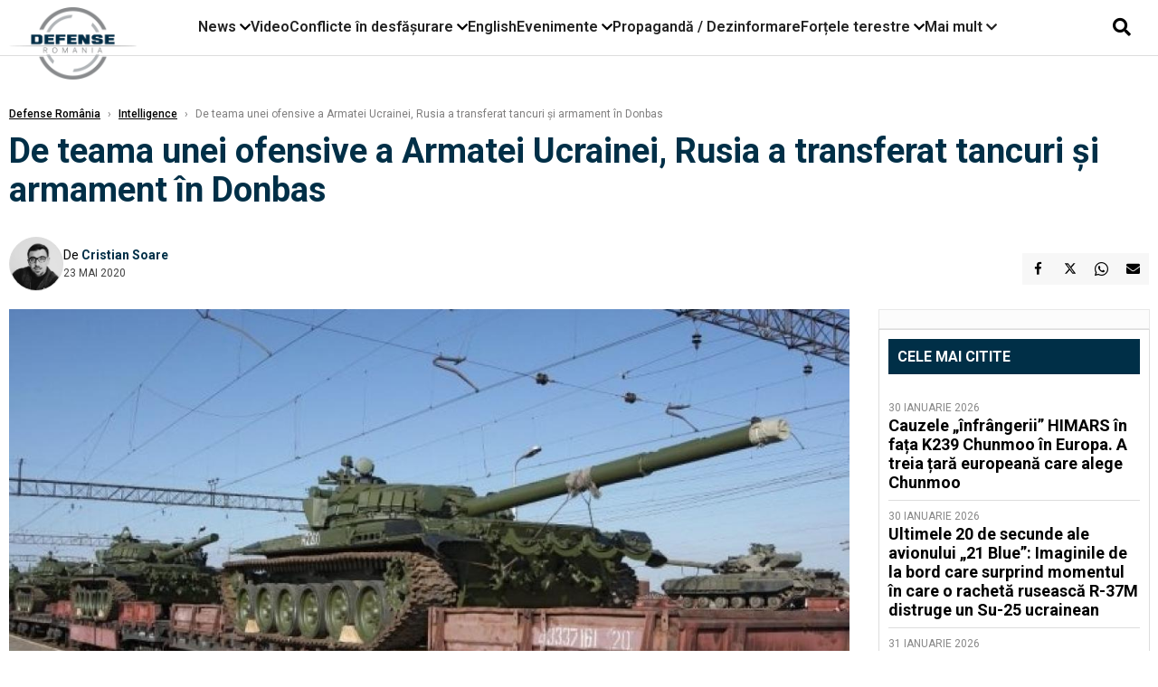

--- FILE ---
content_type: text/html; charset=UTF-8
request_url: https://www.defenseromania.ro/de-teama-unei-ofensive-a-armatei-ucrainei-rusia-a-transferat-tancuri-i-armament-in-donbas_603302.html
body_size: 18620
content:
<!DOCTYPE html>
<html lang="ro">

<head>
    <meta charset="UTF-8">
    <meta name="language" content="Romanian" />
    <title>De teama unei ofensive a Armatei Ucrainei, Rusia a transferat tancuri și armament în Donbas  | Defense România    </title>
    <meta name="description" content="Serviciul de informații militare al Ucrainei a precizat în urmă cu câteva zile că Rusia a livrat către forţele separtise din Donbas, mai mult de zece tancuri, opt vehicule de luptă blindate și camioane..." />
    <meta name="viewport" content="width=device-width, initial-scale=1.0">

    <link rel="shortcut icon" href="/favicon.png?v=2">
    <link rel="icon" type="image/x-icon" href="/favicon.png?v=2">
    <link rel="shortcut icon" type="image/vnd.microsoft.icon" href="/favicon.png?v=2">

            <link rel="canonical" href="https://www.defenseromania.ro/de-teama-unei-ofensive-a-armatei-ucrainei-rusia-a-transferat-tancuri-i-armament-in-donbas_603302.html" />
                <link rel="amphtml" href="https://www.defenseromania.ro/amp/de-teama-unei-ofensive-a-armatei-ucrainei-rusia-a-transferat-tancuri-i-armament-in-donbas_603302.html">
                    <script type="application/ld+json">
                {"@context":"http:\/\/schema.org","@type":"BreadcrumbList","itemListElement":[{"@type":"ListItem","position":1,"item":{"name":"Defense Rom\u00e2nia","@id":"https:\/\/www.defenseromania.ro"}},{"@type":"ListItem","position":2,"item":{"name":"Intelligence","@id":"https:\/\/www.defenseromania.ro\/intelligence"}},{"@type":"ListItem","position":3,"item":{"name":"De teama unei ofensive a Armatei Ucrainei, Rusia a transferat tancuri \u0219i armament \u00een Donbas","@id":"https:\/\/www.defenseromania.ro\/de-teama-unei-ofensive-a-armatei-ucrainei-rusia-a-transferat-tancuri-i-armament-in-donbas_603302.html"}}]}            </script>
                <script type="application/ld+json">
                {"@context":"http:\/\/schema.org","@type":"NewsArticle","mainEntityOfPage":{"@type":"WebPage","@id":"https:\/\/www.defenseromania.ro\/de-teama-unei-ofensive-a-armatei-ucrainei-rusia-a-transferat-tancuri-i-armament-in-donbas_603302.html"},"headline":"De teama unei ofensive a Armatei Ucrainei, Rusia a transferat tancuri \u0219i armament \u00een Donbas","image":{"@type":"ImageObject","url":"https:\/\/www.defenseromania.ro\/thumbs\/amp\/2020\/05\/23\/de-teama-unei-ofensive-a-armatei-ucrainei-rusia-a-transferat-tancuri-i-armament-in-donbas-165173.webp","width":1200,"height":675},"datePublished":"2020-05-23T10:35:39+03:00","dateModified":"2020-05-23T10:39:45+03:00","publisher":{"@type":"NewsMediaOrganization","id":"https:\/\/www.defenseromania.ro\/#publisher","name":"Defense Rom\u00e2nia","url":"https:\/\/www.defenseromania.ro","logo":{"@type":"ImageObject","url":"https:\/\/media.defenseromania.ro\/assets_v2\/images\/logo_defense.png?v=2"}},"description":"Serviciul de informa\u021bii militare al Ucrainei a precizat \u00een urm\u0103 cu c\u00e2teva zile c\u0103 Rusia a livrat c\u0103tre for\u0163ele separtise din Donbas, mai mult de zece tancuri, opt vehicule de lupt\u0103 blindate \u0219i camioane...","author":{"@type":"Person","@id":"https:\/\/www.defenseromania.ro\/autori\/cristian-soare.html","name":"Cristian Soare","url":"https:\/\/www.defenseromania.ro\/autori\/cristian-soare.html"}}            </script>
            <meta name="expires" content="never" />
    <meta name="revisit-after" content="whenever" />
            <meta name="robots" content="follow, index, max-snippet:-1, max-video-preview:-1, max-image-preview:large" />
        <meta name="theme-color" content="#292c33" />

    <meta name="robots" content="max-image-preview:large">

                <meta property="og:title" content="De teama unei ofensive a Armatei Ucrainei, Rusia a transferat tancuri și armament în Donbas" />
                    <meta property="og:description" content="Serviciul de informații militare al Ucrainei a precizat în urmă cu câteva zile că Rusia a livrat către forţele separtise din Donbas, mai mult de zece tancuri, opt vehicule de luptă blindate și camioane..." />
                    <meta property="og:image" content="https://www.defenseromania.ro/thumbs/amp/2020/05/23/de-teama-unei-ofensive-a-armatei-ucrainei-rusia-a-transferat-tancuri-i-armament-in-donbas-165173.webp" />
                    <meta property="og:image:width" content="1200" />
                    <meta property="og:image:height" content="675" />
                    <meta property="og:url" content="https://www.defenseromania.ro/de-teama-unei-ofensive-a-armatei-ucrainei-rusia-a-transferat-tancuri-i-armament-in-donbas_603302.html" />
                    <meta property="og:type" content="article" />
        
    
    <link rel="preload" href="https://www.defenseromania.ro/static/css/normalize.css" as="style">
    <link rel="preload" href="https://www.defenseromania.ro/static/css/owl.carousel.min.css" as="style" />
    <link rel="preload" href="https://www.defenseromania.ro/static/css/video-js.css" as="style">
    <link rel="preload" href="https://www.defenseromania.ro/static/css/dcnews-style.css?v=1769899869" as="style">
    <link rel="preconnect" href="https://fonts.googleapis.com">
    <link rel="preconnect" href="https://fonts.gstatic.com" crossorigin>

    <link href="https://fonts.googleapis.com/css2?family=Playfair+Display:ital,wght@0,400..900;1,400..900&family=Roboto:ital,wght@0,100..900;1,100..900&display=swap" rel="stylesheet">

    <link rel="stylesheet" href="https://www.defenseromania.ro/static/css/owl.carousel.min.css" type="text/css" />
    <link rel="stylesheet" href="https://www.defenseromania.ro/static/css/font-awesome-all.min.css?v=3" type="text/css" />

    <link rel="stylesheet" href="https://www.defenseromania.ro/static/css/video-js.css">
    <link rel="stylesheet" href="https://www.defenseromania.ro/static/css/dcnews-style.css?v=1769899869">

    <!-- Google tag (gtag.js)-->
    <script async src="https://www.googletagmanager.com/gtag/js?id=G-PMZ80LKM72"></script>
    <script>
        window.dataLayer = window.dataLayer || [];

        function gtag() {
            dataLayer.push(arguments);
        }

        gtag('consent', 'default', {
            'ad_storage': 'denied',
            'analytics_storage': 'granted',
            'ad_user_data': 'denied',
            'ad_personalization': 'denied'
        });

        gtag('js', new Date());

        gtag('config', 'G-PMZ80LKM72');
    </script>

    <script src="https://fundingchoicesmessages.google.com/i/pub-7670433186403461?ers=1"></script>
    <script src="https://securepubads.g.doubleclick.net/tag/js/gpt.js" crossorigin="anonymous" async></script>
    <!--    Sulvo-->
    <link rel="preload" as="script" href="https://live.demand.supply/up.js"><script async data-cfasync="false" type="text/javascript" src="https://live.demand.supply/up.js"></script>

            <script type="text/javascript">
            function toggleMore() {
                $('.overlay_wrapper').toggleClass('active');
                $('.logo_fl ').toggleClass('small');
            }

            function toggleSearch() {
                $('.icon_menu_search').toggleClass('active');
                $('.gcse-wrapper').toggleClass('active');
            }
        </script>

        
        <script>
            var articles = [{"article_title":"Ultimele 20 de secunde ale avionului \u201e21 Blue\u201d: Imaginile de la bord care surprind momentul \u00een care o rachet\u0103 ruseasc\u0103 R-37M distruge un Su-25 ucrainean","article_url":"https:\/\/www.defenseromania.ro\/ultimele-20-de-secunde-ale-avionului-21-blue-imaginile-de-la-bord-care-surprind-momentul-in-care-o-racheta-ruseasca-r-37m-distruge-un-su-25-ucrainean_640606.html"},{"article_title":"Cauzele \u201e\u00eenfr\u00e2ngerii\u201d HIMARS \u00een fa\u021ba K239 Chunmoo \u00een Europa. A treia \u021bar\u0103 european\u0103 care alege Chunmoo ","article_url":"https:\/\/www.defenseromania.ro\/cauzele-infrangerii-himars-in-fata-k239-chunmoo-in-europa-a-treia-tara-europeana-care-alege-chunmoo_640667.html"},{"article_title":"De la teste de 100% precizie la realitatea de pe front: De ce au ratat dronele germane HX-2 majoritatea \u021bintelor \u00een condi\u021bii reale de lupt\u0103","article_url":"https:\/\/www.defenseromania.ro\/de-la-teste-de-100-la-realitatea-de-pe-front-de-ce-au-ratat-dronele-germane-hx-2-majoritatea-tintelor-in-conditii-reale-de-lupta_640648.html"},{"article_title":"Misiune special\u0103: Avioane americane \u0219i britanice au scanat \u201dla dublu\u201d tot ce au ru\u0219ii \u00een nordul M\u0103rii Negre","article_url":"https:\/\/www.defenseromania.ro\/misiune-speciala-avioane-americane-si-britanice-au-scanat-la-dublu-tot-ce-au-rusii-in-nordul-marii-negre_640676.html"},{"article_title":"Primul portavion pentru drone din Europa se construie\u0219te la Gala\u021bi: Detalii despre nava D. Joao II care va supraveghea Oceanul Atlantic","article_url":"https:\/\/www.defenseromania.ro\/primul-portavion-pentru-drone-din-europa-se-construieste-la-galati-detalii-despre-nava-d-joao-ii-care-va-supraveghea-oceanul-atlantic_640646.html"}]        </script>

                    

            <script>
                            </script>
        
    


                        <meta name="publish-date" content="2020-05-23T10:35:39+03:00" />
            <meta property="article:modified_time" content="2020-05-23T10:39:45+03:00" />
            <meta name="cXenseParse:publishtime" content="2020-05-23T07:35:39Z" />
            <meta name="cXenseParse:pageclass" content="article" />
            <meta property="cXenseParse:author" content="854d6fae5e" />
                <meta name="cXenseParse:url" content="https://www.defenseromania.ro/de-teama-unei-ofensive-a-armatei-ucrainei-rusia-a-transferat-tancuri-i-armament-in-donbas_603302.html" />
    
                            
<!--Gemius video outstream sticky floating-->
<!--<script src="https://publisher.caroda.io/videoPlayer/caroda.min.js?ctok=6a2afe4b095653261466" crossorigin="anonymous" defer></script>-->
<!--End Gemius video outstream sticky floating-->
<!--<script async src="https://securepubads.g.doubleclick.net/tag/js/gpt.js" crossorigin="anonymous"></script>-->

<script >
    var googletag = googletag || {};googletag.cmd = googletag.cmd || [];
    googletag.cmd.push(function() {

        

                /*box1_horizontal desktop and mobile, article under Main Photo*/
        googletag.defineSlot("/1473368974/defenseromania_gpt/box1_horizontal", [[300,250], [320,50], [320,100], [336,250], [336,280], [728,90], [728,200], [750,250], [750,300], [900, 200], [900, 250]], "div-gpt-defenseromania_gpt-box1_horizontal")
            .defineSizeMapping(
                googletag
                    .sizeMapping()
                    .addSize([990, 0],  [ [728,90], [728,200], [750,250], [750,300], [900,200], [900,250]])
                    .addSize([770, 0],  [ [728,90], [728,200], [750,250], [750,300]])
                    .addSize([336, 0],  [ [300,250], [320,50], [320,100], [336,250], [336,280]])
                    .addSize([320, 0],  [ [300,250], [320,50], [320,100]])
                    .addSize([0, 0], [])
                    .build()
            )
            .addService(googletag.pubads());
        /*End box1_horizontal desktop and mobile, article under Main Photo*/

        /*box2_horizontal desktop and mobile, article under Article text*/
        googletag.defineSlot("/1473368974/defenseromania_gpt/box2_horizontal", [[300,250], [300,600], [320,50], [320,100], [336,250], [336,280], [728,90], [728,200], [750,250], [750,300], [900, 200], [900, 250]], "div-gpt-defenseromania_gpt-box2_horizontal")
            .defineSizeMapping(
                googletag
                    .sizeMapping()
                    .addSize([990, 0],  [ [728,90], [728,200], [750,250], [750,300], [900,200], [900,250]])
                    .addSize([770, 0],  [ [728,90], [728,200], [750,250], [750,300]])
                    .addSize([336, 0],  [ [300,250], [300,600], [320,50], [320,100], [336,250], [336,280]])
                    .addSize([320, 0],  [ [300,250], [300,600], [320,50], [320,100]])
                    .addSize([0, 0], [])
                    .build()
            )
            .addService(googletag.pubads());
        /*End box2_horizontal desktop and mobile, article under Article text*/

        
        /*box1_right desktop coloana dreapta prima pozitie*/
        googletag.defineSlot("/1473368974/defenseromania_gpt/box1_right", [[300,250], [300,600]], "div-gpt-defenseromania_gpt-box1_right")
            .defineSizeMapping(
                googletag
                    .sizeMapping()
                    .addSize([320, 0],  [[300,250], [300,600]])
                    .addSize([0, 0], [])
                    .build()
            )
            .addService(googletag.pubads());
        /*End box1_right desktop coloana dreapta prima pozitie*/

        
                                googletag.pubads().setTargeting('defense_category', ["Intelligence"] );
        
        


        googletag.pubads().enableSingleRequest();

        function logGptSlots(label = '[GPT DEBUG]') {
            if (!window.googletag || !googletag.pubads) {
                console.warn(label, 'googletag not ready');
                return;
            }

            googletag.cmd.push(() => {
                const slots = googletag.pubads().getSlots();

                if (!slots || !slots.length) {
                    console.warn(label, 'no slots defined');
                    return;
                }

                console.group(`${label} ${slots.length} slot(s)`);

                slots.forEach((slot, i) => {
                    const divId = slot.getSlotElementId();
                    const path = slot.getAdUnitPath();

                    const sizes = slot.getSizes()
                        .map(s => s.getWidth() + 'x' + s.getHeight());

                    const targeting = slot.getTargetingMap
                        ? slot.getTargetingMap()
                        : {};

                    const response = slot.getResponseInformation
                        ? slot.getResponseInformation()
                        : null;

                    console.group(`Slot #${i + 1}: ${divId}`);
                    console.log('adUnitPath:', path);
                    console.log('sizes:', sizes);
                    console.log('targeting:', targeting);
                    console.log('response:', response);
                    console.groupEnd();
                });

                console.groupEnd();
            });
        }
        logGptSlots('[AFTER INIT]');
        googletag.cmd.push(() => {
            googletag.pubads().addEventListener('slotRenderEnded', (e) => {
                console.log('[GPT RENDER]', {
                    divId: e.slot.getSlotElementId(),
                    adUnitPath: e.slot.getAdUnitPath(),
                    isEmpty: e.isEmpty,
                    size: e.size,
                    creativeId: e.creativeId,
                    lineItemId: e.lineItemId
                });
            });
        });

        googletag.pubads().disableInitialLoad();
        googletag.enableServices();

    });


</script>                                        <meta name="google-site-verification" content="" />

    
    <script>
        var home = 0;
        var new_website = 1;
    </script>

    

    <style>
        @media screen and (max-width: 500px) {
            .burger-wrapper {
                display: inline-block;
                width: 40%;
                vertical-align: middle;
            }

            #nav-icon3 {
                width: 20px;
                height: 15px;
                position: relative;
                margin: 20px;
                margin-left: 15px;
                -webkit-transform: rotate(0deg);
                -moz-transform: rotate(0deg);
                -o-transform: rotate(0deg);
                transform: rotate(0deg);
                -webkit-transition: .5s ease-in-out;
                -moz-transition: .5s ease-in-out;
                -o-transition: .5s ease-in-out;
                transition: .5s ease-in-out;
                cursor: pointer;
            }

            #nav-icon3 span:nth-child(1) {
                top: 0;
            }

            #nav-icon3 span {
                display: block;
                position: absolute;
                height: 2px;
                width: 100%;
                background: #3a2a77;
                opacity: 1;
                left: 0;
                -webkit-transform: rotate(0deg);
                -moz-transform: rotate(0deg);
                -o-transform: rotate(0deg);
                transform: rotate(0deg);
                -webkit-transition: .25s ease-in-out;
                -moz-transition: .25s ease-in-out;
                -o-transition: .25s ease-in-out;
                transition: .25s ease-in-out;
            }

            .logo {
                text-align: center;
                vertical-align: middle;
                margin-bottom: 10px;
                margin-top: 11px;
                padding: 0;
                width: 20%;
                display: inline-block;
            }

            .nxt_menu,
            .nxt_menu_v2 {
                opacity: 0;
                width: 100%;
                position: absolute;
                top: -700px;
                background: #261f3d;
                z-index: 110;
                -webkit-box-shadow: 0 5px 30px 0px #000000;
                -moz-box-shadow: 0 5px 30px 0px #000000;
                box-shadow: 0 5px 30px 0px #000000;
                -webkit-transition: all ease-out .2s;
                -moz-transition: all ease-out .2s;
                -o-transition: all ease-out .2s;
                transition: all ease-out .2s;
            }

            .is_visible {
                opacity: 1;
                top: 0;
            }

            .nxt_menu_v2 h3 {
                display: inline-block;
                color: #fff;
                margin: 0 auto;
                line-height: 52px;
                font-size: 20px;
            }

            .subMenu_header {
                text-align: center;
                margin-bottom: 10px;
                height: 52px;
                padding-bottom: 10px;
                border-bottom: 1px solid #fff;
            }

            .subMenu_header i {
                position: absolute;
                left: 20px;
                top: 25px;
                font-size: 20px;
            }

            .nxt_menu_item .fa-caret-right {
                padding: 20px;
                position: absolute;
                bottom: -11px;
                font-size: 18px;
                color: #fff;
                right: 30px;
            }

            .nxt_menu_content {
                margin: 2%;
                color: #fff;
            }

            .nxt_menu_item {
                font-weight: 600;
                font-size: 13px;
                padding: 10px;
                padding-right: 0;
                position: relative;
                width: 48%;
                font-weight: 600;
                box-sizing: border-box;
                display: inline-block;
                vertical-align: middle;
            }

            .nxt_menu_item a {
                color: #fff;
            }

            .nxt_menu_item.selected a {
                color: #fecb30;
                font-weight: 800
            }

            .icon_menu_close {
                width: 50px;
                object-fit: contain;
                position: absolute;
                left: 12px;
                top: 10px;
                padding: 10px;
                cursor: pointer;
            }
        }
    </style>
    <script>
        var menuStack = [];

        function showSubmenu(id, name, url) {
            if (id != menuStack[menuStack.length - 1] && menuStack.length) {
                // $("#subMenu"+menuStack[menuStack.length-1]).slideUp("fast", function() {
                // 	$("#subMenu"+id).slideDown("fast");
                // });
                hide(document.getElementById("subMenu" + menuStack[menuStack.length - 1]));
                show(document.getElementById("subMenu" + id));
            } else {
                show(document.getElementById("subMenu" + id));
            }
            if (name != "") document.querySelector("#subMenu" + id + " .nxt_menu_v2_title").innerHTML = name;
            if (url != "") document.querySelector("#subMenu" + id + " .first a").innerHTML = name;
            if (url != "") document.querySelector("#subMenu" + id + " .first a").href = url;

            if ((menuStack.length == 0 || menuStack[menuStack.length - 1] != id) && id)
                menuStack.push(id);
        }

        function closeSubmenu(id) {
            hide(document.getElementById("subMenu" + id));
            menuStack.pop();
            if (menuStack.length)
                showSubmenu(menuStack[menuStack.length - 1], "", "");
        }

        function toggleMenu() {
            showSubmenu(0, "", "");
        }

        // Show an element
        var show = function(elem) {
            // elem.style.display = 'block';
            elem.classList.add('is_visible');
        };

        // Hide an element
        var hide = function(elem) {
            // elem.style.display = 'none';
            elem.classList.remove('is_visible');
        };
    </script>

    <script>
        var pool_results_enabled = 1    </script>
</head>

<body class="body-new body-article">

    <!-- Google Tag Manager (noscript) -->     <script>
        var ad = document.createElement('div');
        ad.id = 'AdSense';
        ad.className = 'AdSense';
        ad.style.display = 'block';
        ad.style.position = 'absolute';
        ad.style.top = '-1px';
        ad.style.height = '1px';
        document.body.appendChild(ad);
    </script>
    <div id="fb-root"></div>

    
    <div class="header_all_wrapper desktop_only">
        <div class="header_all" id="header_all">
            <div class="header_wrapper">
                <div id="header">
                    <div class="header_v2_left">
                        <a class="logo_fl" id="logo_fl" href="/" title="" rel="nofollow"></a>
                    </div>
                    <div class="header_v2_center">
                        <nav class="nav" itemscope="" itemtype="http://www.schema.org/SiteNavigationElement">
                            <ul class="nav-list">
                                                                    <li class="nav-list-item" itemprop="name" data-toggle-submenu="100">
                                        <a href="https://www.defenseromania.ro/news" title="News" class="nav-list-item-link " itemprop="url">News</a>
                                                                                    <i class="fa fa-chevron-down"></i>
                                            <ul class="sbmneu" id="submenu_100">
                                                                                                    <li>
                                                        <a href="https://www.defenseromania.ro/news/uniunea-europeana" title="Uniunea Europeană" class="nav-list-item-link " itemprop="url">Uniunea Europeană</a>
                                                    </li>
                                                                                                    <li>
                                                        <a href="https://www.defenseromania.ro/news/securitate-energetica" title="Securitate energetică" class="nav-list-item-link " itemprop="url">Securitate energetică</a>
                                                    </li>
                                                                                                    <li>
                                                        <a href="https://www.defenseromania.ro/news/nato" title="NATO" class="nav-list-item-link " itemprop="url">NATO</a>
                                                    </li>
                                                                                            </ul>
                                                                            </li>
                                                                    <li class="nav-list-item" itemprop="name" >
                                        <a href="/video" title="Video" class="nav-list-item-link " itemprop="url">Video</a>
                                                                            </li>
                                                                    <li class="nav-list-item" itemprop="name" data-toggle-submenu="102">
                                        <a href="https://www.defenseromania.ro/conflicte-militare-in-desfasurare" title="Conflicte în desfășurare" class="nav-list-item-link " itemprop="url">Conflicte în desfășurare</a>
                                                                                    <i class="fa fa-chevron-down"></i>
                                            <ul class="sbmneu" id="submenu_102">
                                                                                                    <li>
                                                        <a href="https://www.defenseromania.ro/conflicte-militare-in-desfasurare/siria" title="Siria" class="nav-list-item-link " itemprop="url">Siria</a>
                                                    </li>
                                                                                                    <li>
                                                        <a href="https://www.defenseromania.ro/conflicte-militare-in-desfasurare/libia" title="Libia" class="nav-list-item-link " itemprop="url">Libia</a>
                                                    </li>
                                                                                                    <li>
                                                        <a href="https://www.defenseromania.ro/conflicte-militare-in-desfasurare/irak" title="Irak" class="nav-list-item-link " itemprop="url">Irak</a>
                                                    </li>
                                                                                                    <li>
                                                        <a href="https://www.defenseromania.ro/conflicte-militare-in-desfasurare/yemen" title="Yemen" class="nav-list-item-link " itemprop="url">Yemen</a>
                                                    </li>
                                                                                                    <li>
                                                        <a href="https://www.defenseromania.ro/conflicte-militare-in-desfasurare/ucraina" title="Ucraina" class="nav-list-item-link " itemprop="url">Ucraina</a>
                                                    </li>
                                                                                                    <li>
                                                        <a href="https://www.defenseromania.ro/conflicte-militare-in-desfasurare/israel" title="Israel" class="nav-list-item-link " itemprop="url">Israel</a>
                                                    </li>
                                                                                            </ul>
                                                                            </li>
                                                                    <li class="nav-list-item" itemprop="name" >
                                        <a href="https://www.defenseromania.ro/english" title="English" class="nav-list-item-link " itemprop="url">English</a>
                                                                            </li>
                                                                    <li class="nav-list-item" itemprop="name" data-toggle-submenu="106">
                                        <a href="https://www.defenseromania.ro/evenimente" title="Evenimente" class="nav-list-item-link " itemprop="url">Evenimente</a>
                                                                                    <i class="fa fa-chevron-down"></i>
                                            <ul class="sbmneu" id="submenu_106">
                                                                                                    <li>
                                                        <a href="https://www.defenseromania.ro/evenimente/industria-de-aparare" title="Industria de apărare" class="nav-list-item-link " itemprop="url">Industria de apărare</a>
                                                    </li>
                                                                                            </ul>
                                                                            </li>
                                                                    <li class="nav-list-item" itemprop="name" >
                                        <a href="https://www.defenseromania.ro/propaganda-dezinformare" title="Propagandă / Dezinformare" class="nav-list-item-link " itemprop="url">Propagandă / Dezinformare</a>
                                                                            </li>
                                                                    <li class="nav-list-item" itemprop="name" data-toggle-submenu="109">
                                        <a href="https://www.defenseromania.ro/forta-terestra" title="Forțele terestre" class="nav-list-item-link " itemprop="url">Forțele terestre</a>
                                                                                    <i class="fa fa-chevron-down"></i>
                                            <ul class="sbmneu" id="submenu_109">
                                                                                                    <li>
                                                        <a href="https://www.defenseromania.ro/forta-terestra/forte-speciale" title="Forțele speciale" class="nav-list-item-link " itemprop="url">Forțele speciale</a>
                                                    </li>
                                                                                            </ul>
                                                                            </li>
                                                                                                <li class="nav-list-item" itemprop="name" data-toggle-submenu="0">
                                    <a href="javascript:void(0);" title="Mai mult" class="nav-list-item-link" itemprop="url">Mai mult <i class="fa fa-chevron-down"></i></a>
                                    <ul class="sbmneu" id="submenu_0">
                                                                                    <li>
                                                <a href="https://www.defenseromania.ro/forta-navala" title="Forțele navale" class="nav-list-item-link " itemprop="url">Forțele navale</a>
                                            </li>
                                                                                    <li>
                                                <a href="https://www.defenseromania.ro/forta-aeriana" title="Forțele aeriene" class="nav-list-item-link " itemprop="url">Forțele aeriene</a>
                                            </li>
                                                                                    <li>
                                                <a href="https://www.defenseromania.ro/cyber" title="Cyber" class="nav-list-item-link " itemprop="url">Cyber</a>
                                            </li>
                                                                                    <li>
                                                <a href="https://www.defenseromania.ro/terorism" title="Terorism" class="nav-list-item-link " itemprop="url">Terorism</a>
                                            </li>
                                                                                    <li>
                                                <a href="https://www.defenseromania.ro/industrie-de-aparare" title="Industria de apărare" class="nav-list-item-link " itemprop="url">Industria de apărare</a>
                                            </li>
                                                                                    <li>
                                                <a href="https://www.defenseromania.ro/strategica" title="Strategica" class="nav-list-item-link " itemprop="url">Strategica</a>
                                            </li>
                                                                                    <li>
                                                <a href="https://www.defenseromania.ro/istorie" title="Istorie" class="nav-list-item-link " itemprop="url">Istorie</a>
                                            </li>
                                                                                    <li>
                                                <a href="https://www.defenseromania.ro/intelligence" title="Intelligence" class="nav-list-item-link " itemprop="url">Intelligence</a>
                                            </li>
                                                                            </ul>
                                </li>
                                                            </ul>
                        </nav>
                    </div>
                    <div class="header_v2_right">
                        <div class="icon_wrapper">
                            <i class="fa fa-search" onclick="toggleSearch();"></i>

                            <div class="gcse-wrapper" id="gcse-wrapper">
                                <form name="" action="/cauta" method="get" id="searchSiteForm">
                                    <input type="text" class="nxt_searchInput" id="nxt_searchInput" name="q" placeholder="Scrie aici pentru a căuta">
                                    <button type="submit" class="nxt_searchSubmit" value="">
                                        <img src="https://media.dcnews.ro/assets/images/icon_search_desktop.png" class="icon_menu_search" width="20" height="18">
                                    </button>
                                </form>
                            </div>
                        </div>
                    </div>
                </div>
            </div>


                    </div>
    </div>

    <header class="mobile_only">
        <div class="headerMobile">
            <div class="logo" style="">
                <a href="/" class="prerender">
                    <img src="https://media.defenseromania.ro/assets_v2/images/logo_defense.png?v=2" width="50" alt="Defense România" />
                </a>
            </div>
            <div class="right">
                <div class="burger-wrapper">
                    <div id="mobileBurgerNav" onClick="toggleNavMenu();">
                        <i class="fa-solid fa-bars"></i>
                        <i class="fa-solid fa-xmark"></i>
                    </div>
                </div>
            </div>
        </div>
        <div id="navigationMobile">
            <div id="navigationMobileSearch">
                <form action="/cauta" method="get">
                    <div class="mobileSearch">
                        <input type="text" name="q" placeholder="Caută articol...">
                        <button type="submit" class="mobileSearchButton">
                            <i class="fa-solid fa-magnifying-glass"></i>
                        </button>
                    </div>
                </form>
            </div>
                                                <div class="mobileMenuHead" id="mobileMenuHead_100">
                        <div class="mobileMenuItem" id="mobileMenuItem_100" onClick="toggleSubmenu(100);">
                            <span>News</span>
                            <i class="fa-solid fa-chevron-down"></i>
                        </div>
                    </div>
                    <div class="mobileSubmenuContainer" id="mobileSubmenu_100">
                        <div class="mobileMenuItem"> <a href="https://www.defenseromania.ro/news">News</a></div>
                                                    <div class="mobileMenuItem"> <a href="https://www.defenseromania.ro/news/uniunea-europeana">Uniunea Europeană</a></div>
                                                    <div class="mobileMenuItem"> <a href="https://www.defenseromania.ro/news/securitate-energetica">Securitate energetică</a></div>
                                                    <div class="mobileMenuItem"> <a href="https://www.defenseromania.ro/news/nato">NATO</a></div>
                                            </div>
                                                                <div class="mobileMenuHead">
                        <div class="mobileMenuItem"> <a href="/video">Video </a></div>
                    </div>
                                                                <div class="mobileMenuHead" id="mobileMenuHead_102">
                        <div class="mobileMenuItem" id="mobileMenuItem_102" onClick="toggleSubmenu(102);">
                            <span>Conflicte în desfășurare</span>
                            <i class="fa-solid fa-chevron-down"></i>
                        </div>
                    </div>
                    <div class="mobileSubmenuContainer" id="mobileSubmenu_102">
                        <div class="mobileMenuItem"> <a href="https://www.defenseromania.ro/conflicte-militare-in-desfasurare">Conflicte în desfășurare</a></div>
                                                    <div class="mobileMenuItem"> <a href="https://www.defenseromania.ro/conflicte-militare-in-desfasurare/siria">Siria</a></div>
                                                    <div class="mobileMenuItem"> <a href="https://www.defenseromania.ro/conflicte-militare-in-desfasurare/libia">Libia</a></div>
                                                    <div class="mobileMenuItem"> <a href="https://www.defenseromania.ro/conflicte-militare-in-desfasurare/irak">Irak</a></div>
                                                    <div class="mobileMenuItem"> <a href="https://www.defenseromania.ro/conflicte-militare-in-desfasurare/yemen">Yemen</a></div>
                                                    <div class="mobileMenuItem"> <a href="https://www.defenseromania.ro/conflicte-militare-in-desfasurare/ucraina">Ucraina</a></div>
                                                    <div class="mobileMenuItem"> <a href="https://www.defenseromania.ro/conflicte-militare-in-desfasurare/israel">Israel</a></div>
                                            </div>
                                                                <div class="mobileMenuHead">
                        <div class="mobileMenuItem"> <a href="https://www.defenseromania.ro/english">English </a></div>
                    </div>
                                                                <div class="mobileMenuHead" id="mobileMenuHead_106">
                        <div class="mobileMenuItem" id="mobileMenuItem_106" onClick="toggleSubmenu(106);">
                            <span>Evenimente</span>
                            <i class="fa-solid fa-chevron-down"></i>
                        </div>
                    </div>
                    <div class="mobileSubmenuContainer" id="mobileSubmenu_106">
                        <div class="mobileMenuItem"> <a href="https://www.defenseromania.ro/evenimente">Evenimente</a></div>
                                                    <div class="mobileMenuItem"> <a href="https://www.defenseromania.ro/evenimente/industria-de-aparare">Industria de apărare</a></div>
                                            </div>
                                                                <div class="mobileMenuHead">
                        <div class="mobileMenuItem"> <a href="https://www.defenseromania.ro/propaganda-dezinformare">Propagandă / Dezinformare </a></div>
                    </div>
                                                                <div class="mobileMenuHead" id="mobileMenuHead_109">
                        <div class="mobileMenuItem" id="mobileMenuItem_109" onClick="toggleSubmenu(109);">
                            <span>Forțele terestre</span>
                            <i class="fa-solid fa-chevron-down"></i>
                        </div>
                    </div>
                    <div class="mobileSubmenuContainer" id="mobileSubmenu_109">
                        <div class="mobileMenuItem"> <a href="https://www.defenseromania.ro/forta-terestra">Forțele terestre</a></div>
                                                    <div class="mobileMenuItem"> <a href="https://www.defenseromania.ro/forta-terestra/forte-speciale">Forțele speciale</a></div>
                                            </div>
                                                                <div class="mobileMenuHead">
                        <div class="mobileMenuItem"> <a href="https://www.defenseromania.ro/forta-navala">Forțele navale </a></div>
                    </div>
                                                                <div class="mobileMenuHead">
                        <div class="mobileMenuItem"> <a href="https://www.defenseromania.ro/forta-aeriana">Forțele aeriene </a></div>
                    </div>
                                                                <div class="mobileMenuHead">
                        <div class="mobileMenuItem"> <a href="https://www.defenseromania.ro/cyber">Cyber </a></div>
                    </div>
                                                                <div class="mobileMenuHead">
                        <div class="mobileMenuItem"> <a href="https://www.defenseromania.ro/terorism">Terorism </a></div>
                    </div>
                                                                <div class="mobileMenuHead">
                        <div class="mobileMenuItem"> <a href="https://www.defenseromania.ro/industrie-de-aparare">Industria de apărare </a></div>
                    </div>
                                                                <div class="mobileMenuHead">
                        <div class="mobileMenuItem"> <a href="https://www.defenseromania.ro/strategica">Strategica </a></div>
                    </div>
                                                                <div class="mobileMenuHead">
                        <div class="mobileMenuItem"> <a href="https://www.defenseromania.ro/istorie">Istorie </a></div>
                    </div>
                                                                <div class="mobileMenuHead">
                        <div class="mobileMenuItem"> <a href="https://www.defenseromania.ro/intelligence">Intelligence </a></div>
                    </div>
                            
            <div id="navigationMobileApps" style="padding: 15px 8px;">
                <span style="font-size: 16px;line-height: 35px;font-family: Helvetica,sans-serif;font-weight: 700; color:#000;">Poți descărca aplicația:</span><br />
                <div id="mobileAppLinks">
                    <a href='https://apps.apple.com/us/app/defenseromania/id1394093754'><img alt='Get it on App Store' class="lazy" src="https://media.dcnews.ro/nxthost/app-store-logo.png" height="40" width="116" /></a>
                    <a href='https://play.google.com/store/apps/details?id=com.nxthub.defenseromania&hl=en_SG&gl=RO'><img alt='Get it on Google Play' class="lazy" src="https://media.dcnews.ro/nxthost/play_store_logo.2.png" height="40" width="116" /></a>
                </div>
            </div>
        </div>
    </header>

    <script>
        function toggleNavMenu() {
            $('html').toggleClass('navActive');
            $('body').toggleClass('navActive');
            $('#mobileBurgerNav').toggleClass('active');
            $('#navigationMobile').toggleClass('active');
        }

        function toggleSubmenu(id) {
            $('.mobileSubmenuContainer').not('#mobileSubmenu_' + id).removeClass('active');
            $('.mobileMenuItem').not('#mobileMenuHead_' + id).removeClass('active');
            $('#mobileSubmenu_' + id).toggleClass('active');
            $('#mobileMenuHead_' + id).toggleClass('active');
        }
    </script>

    <!--Branging U shaped-->
    <div class="desktop-only" style="width: 1200px; margin: 0 auto">
        <div class="" style="position: relative; width:1200px;/*height:250px;*/">

        </div>
    </div>

    <!--End Branging U shaped-->

    <div class="page">
        <div class="Content">
            

    <div class="container_fixed_width">

<div class="content-fixed spliter" style="background-color: transparent">
        <div class="elements" style="width:100%; ">
                
<div>
    <div class="article-info">
                <div id="location">
            <a href="https://www.defenseromania.ro/">Defense România</a>
                            <span>&rsaquo;</span>
                                    <a href="https://www.defenseromania.ro/intelligence" title="Intelligence">Intelligence</a>
                                <span>&rsaquo;</span>
                                    De teama unei ofensive a Armatei Ucrainei, Rusia a transferat tancuri și armament în Donbas                        </div>
        </div>
    <h1>

        
        De teama unei ofensive a Armatei Ucrainei, Rusia a transferat tancuri și armament în Donbas
        </h1>

    
    <div class="article-meta">
        <div class="article-meta-container">
                            <div class="article-author-image">
                                            <img src="/pictures/authors/name_6e37fa8.png" alt="Cristian Soare">
                                    </div>
                        <div>
                <div class="article-authors">
                    <div>
                                                    De <a href="https://www.defenseromania.ro/autori/cristian-soare.html">Cristian Soare</a>                                            </div>
                </div>
                <span class="time"> 23 MAI 2020</span>
            </div>
        </div>

                    <div class="social-share" style="margin-top: 10px">
                <a class="facebook" target="_blank" href="https://facebook.com/sharer/sharer.php?u=https://www.defenseromania.ro/de-teama-unei-ofensive-a-armatei-ucrainei-rusia-a-transferat-tancuri-i-armament-in-donbas_603302.html">
                    <i class="fa-brands fa-facebook-f"></i>
                </a>
                <a class="x-twitter" target="_blank" href="https://twitter.com/intent/tweet/?text=De teama unei ofensive a Armatei Ucrainei, Rusia a transferat tancuri și armament în Donbas&url=https://www.defenseromania.ro/de-teama-unei-ofensive-a-armatei-ucrainei-rusia-a-transferat-tancuri-i-armament-in-donbas_603302.html">
                    <svg xmlns="http://www.w3.org/2000/svg" viewBox="0 0 448 512"><!--!Font Awesome Free v7.1.0 by @fontawesome - https://fontawesome.com License - https://fontawesome.com/license/free Copyright 2026 Fonticons, Inc.--><path d="M357.2 48L427.8 48 273.6 224.2 455 464 313 464 201.7 318.6 74.5 464 3.8 464 168.7 275.5-5.2 48 140.4 48 240.9 180.9 357.2 48zM332.4 421.8l39.1 0-252.4-333.8-42 0 255.3 333.8z"/></svg>                </a>
                <a class="whatsapp" target="_blank" href="https://web.whatsapp.com/send?text=De teama unei ofensive a Armatei Ucrainei, Rusia a transferat tancuri și armament în Donbas%20https://www.defenseromania.ro/de-teama-unei-ofensive-a-armatei-ucrainei-rusia-a-transferat-tancuri-i-armament-in-donbas_603302.html">
                    <i class="fa-brands fa-whatsapp"></i>
                </a>
                <a class="email" target="_blank"  href="mailto:?subject=Defense România -  De teama unei ofensive a Armatei Ucrainei, Rusia a transferat tancuri și armament în Donbas &amp;body=Citește articolul aici: https://www.defenseromania.ro/de-teama-unei-ofensive-a-armatei-ucrainei-rusia-a-transferat-tancuri-i-armament-in-donbas_603302.html">
                    <i class="fa-solid fa-envelope"></i>
                </a>
            </div>
            </div>
</div>



        </div>
</div>

    </div> <!-- /.container_fixed_width -->



    <div class="container_fixed_width">

<div class="content-fixed spliter mb40" style="background-color: transparent">
        <div class="elements" style="width:calc(75% - ((24px * 2)/ 3)); ">
                
<div class="poza-articol articleMainImage">
            
        <img class="img-16x9" loading="eager" fetchpriority="high"
             data-src="https://www.defenseromania.ro/thumbs/amp/2020/05/23/de-teama-unei-ofensive-a-armatei-ucrainei-rusia-a-transferat-tancuri-i-armament-in-donbas-165173.webp"
             data-width="1200" data-speed="1" alt="630_360_1589892074_122_91632900"
             sizes="(max-width: 600px) 480px, (max-width: 900px) 800px, 1200px"
             srcset="
                    https://www.defenseromania.ro/thumbs/480x270/2020/05/23/de-teama-unei-ofensive-a-armatei-ucrainei-rusia-a-transferat-tancuri-i-armament-in-donbas-165173.webp 480w,
                    https://www.defenseromania.ro/thumbs/800x450/2020/05/23/de-teama-unei-ofensive-a-armatei-ucrainei-rusia-a-transferat-tancuri-i-armament-in-donbas-165173.webp 800w,
                    https://www.defenseromania.ro/thumbs/1200x675/2020/05/23/de-teama-unei-ofensive-a-armatei-ucrainei-rusia-a-transferat-tancuri-i-armament-in-donbas-165173.webp 1200w">


    


</div>


<div class="text">

    <div class="article-abstract">
        <div class="article_description_new">Serviciul de informații militare al Ucrainei a precizat în urmă cu câteva zile că Rusia a livrat către forţele separtise din Donbas, mai mult de zece tancuri, opt vehicule de luptă blindate și camioane încărcate cu muniție. </div>
    </div>

    <div class="articol_dec">
        <p style="text-align:left;">Rusia continuă să furnizeze arme, muniții și alte echipamente militare trupelor de ocupație de pe teritoriul regiunilor Donețk și Luhansk, dincolo de frontiera ucraineana cu aceste regiuni, unde guvernul de la Kiev nu mai deţine controlul din 2014, conform datelor Direcției principale de informații a Ministerului Apărării din Ucraina.</p>
<p style="text-align:left;">„Săptămâna trecută, trei vagoane încărcate cu muniție, inclusiv pentru arme de calibru mare [interzise de acordurile de încetare a focului de la Minsk], mai mult de zece tancuri (trei noi și restul - reparate), opt vehicule de luptă blindate și până la 30 de vehicule încărcate cu muniție pentru arme mici și lansatoare de grenade, au fost livrate de pe teritoriul Rusiei, prin puncte de frontieră necontrolate de statul Ucrainean, către miliţiile separatiste şi forţele de ocupaţie din Donbas’’, a anunțat în cadrul unui briefing purtătorul de cuvânt al Ministerului ucrainean al Apărării, Mykhailo Sharavara, potrivit <a href="https://www.ukrinform.net/rubric-defense/3028534-russia-supplies-three-wagons-with-ammunition-and-tanks-to-donbas.html" target="_blank" rel="noopener">Ukrinform.net.</a></p>
                              <center><div class="demand-supply" style="margin-bottom: 0 !important;" data-ad="defenseromania.ro_fluid_lb+sq_midarticle_lb" data-devices="m:1,t:1,d:1" ></div></center>
                              <p style="display: none"></p>
<p style="text-align:left;"><strong>Propagandiștii ruși încearcă să justifice o creștere a aprovizionării cu armament, în teritoriile ocupate temporar din regiunile Donetsk și Luhansk, deoarece se tem că la sfârşitul lunii mai s-ar putea confrunta cu o ofensivă militară din partea militarilor ucraineni care iau parte la Operaţiunea Forţelor Întrunite (Joint Forces Operation – JFO).</strong></p>
<div class="clear10"></div>
<h2 style="text-align:left;"><strong>Obuziere ruseşti autopropulsate de calibru mare, la doar câţiva kilometrii de graniţa cu Ucraina</strong></h2>
<div class="clear10"></div>
<p style="text-align:left;">În cursul zilei de joi, agenţia de presă ucraineana UNIAN şi portalul de știri militare Defense Express au precizat că Rusia a dislocat, la doar câţiva kilometrii de graniţa cu Ucraina, un nou lot de obuziere autopropulsate 2S33 Msta-SM2.</p>
<p style="text-align:left;"><img src="https://media.defenseromania.ro/image/202005/w670/obuziere_rusesti_04211900.jpg" alt="" width="670" height="447" /></p>
                              <center ><div class="ad-container" style="margin-bottom: 0 !important;"><script src="https://360playvid.info/slidepleer/s03149s.js" type="text/javascript"></script></div></center>
                              <p style="display: none"></p>
<p style="text-align:left;">Militarii ruși dislocați în regiunea Bryansk din Rusia, aflată la doar 60 de kilometri de granița cu Ucraina, au primit un alt lot de zece obuziere autopropulsate 2S33 Msta-SM2, informaţia este confirmată şi de <a href="https://function.mil.ru/news_page/country/more.htm?id=12293045@egNews">ministerul rus al Apărării</a>.</p>
<p style="text-align:left;">Acesta este al doilea lot de sisteme de artilerie livrat, de la începutul anului 2020, către regimentul 856 artilerie autopropulsată, unitatea militară 23857 (regiunea Bryansk), a informat pe 20 mai portalul de știri militare ucrainene Defense Express . </p>
<p style="text-align:left;">Trupele ruse au primit primele 15 obuziere autopropulsate 2S33 Msta-SM2 în ianuarie 2020. Se presupune că Rusia intenționează să reînarmeze complet acest regiment până la sfârșitul anului. </p>
<p style="text-align:left;">Cadenţa de tragere a unui obuzier 2S33 MSTA-SM2 este de peste 10 runde pe minut şi poate lovi ţinte aflate la o distanţă de până la 29 de kilometrii. Obuzierul este concepută pentru a distruge sisteme de artilerie, vehiculele blindate, sistemele de apărare aeriană și anti-rachetă, precum și fortificaţii ale trupelor inamice.</p>
    </div>

</div>

<script>
    document.addEventListener("DOMContentLoaded", function () {
        const iframes = document.querySelectorAll("iframe[data-auto-height]");

        iframes.forEach(iframe => {
            iframe.addEventListener("load", function () {

                setTimeout(() => {
                    try {
                        const doc = iframe.contentWindow.document;
                        const height = doc.body.scrollHeight || doc.documentElement.scrollHeight;
                        iframe.style.height = height + "px";
                    } catch (e) {
                        console.warn("Iframe cross-domain, nu pot ajusta height-ul.");
                    }
                }, 500);

            });
        });
    });

</script>

<div class="container_fixed_width_900px">
    <div class="articol_dec">
            </div>
</div>
    <div class="article_tag_wrapper">
                    <a href="https://www.defenseromania.ro/tag/rusia_47">
                <div class="article_tag">Rusia</div>
            </a>
                        <a href="https://www.defenseromania.ro/tag/ucraina_729">
                <div class="article_tag">ucraina</div>
            </a>
                        <a href="https://www.defenseromania.ro/tag/razboi-donbas_7881">
                <div class="article_tag">razboi donbas</div>
            </a>
                </div>
<div class="mb20">
<div class="articol_info">
    <div class="social-share">
        <a class="facebook" target="_blank" href="https://facebook.com/sharer/sharer.php?u=https://www.defenseromania.ro/de-teama-unei-ofensive-a-armatei-ucrainei-rusia-a-transferat-tancuri-i-armament-in-donbas_603302.html">
            <i class="fa-brands fa-facebook-f"></i>
        </a>
        <a class="x-twitter" target="_blank" href="https://twitter.com/intent/tweet/?text=De teama unei ofensive a Armatei Ucrainei, Rusia a transferat tancuri și armament în Donbas&url=https://www.defenseromania.ro/de-teama-unei-ofensive-a-armatei-ucrainei-rusia-a-transferat-tancuri-i-armament-in-donbas_603302.html">
            <svg xmlns="http://www.w3.org/2000/svg" viewBox="0 0 448 512"><!--!Font Awesome Free v7.1.0 by @fontawesome - https://fontawesome.com License - https://fontawesome.com/license/free Copyright 2026 Fonticons, Inc.--><path d="M357.2 48L427.8 48 273.6 224.2 455 464 313 464 201.7 318.6 74.5 464 3.8 464 168.7 275.5-5.2 48 140.4 48 240.9 180.9 357.2 48zM332.4 421.8l39.1 0-252.4-333.8-42 0 255.3 333.8z"/></svg>                </a>
        <a class="whatsapp" target="_blank" href="https://web.whatsapp.com/send?text=De teama unei ofensive a Armatei Ucrainei, Rusia a transferat tancuri și armament în Donbas%20https://www.defenseromania.ro/de-teama-unei-ofensive-a-armatei-ucrainei-rusia-a-transferat-tancuri-i-armament-in-donbas_603302.html">
            <i class="fa-brands fa-whatsapp"></i>
        </a>
        <a class="email" target="_blank"  href="mailto:?subject=Defense România -  De teama unei ofensive a Armatei Ucrainei, Rusia a transferat tancuri și armament în Donbas &amp;body=Citește articolul aici: https://www.defenseromania.ro/de-teama-unei-ofensive-a-armatei-ucrainei-rusia-a-transferat-tancuri-i-armament-in-donbas_603302.html">
            <i class="fa-solid fa-envelope"></i>
        </a>
    </div>
    <div class="social-follow">
        <span>Urmăriți-ne și pe</span>
        <div class="gnews-follow">
            <img src="https://media.defenseromania.ro/nxt/Google_News_icon.svg" alt="defenseromania.ro google news" style="width: 32px; height: 32px; vertical-align: top; display: inline-block;">
            <a href="https://news.google.com/publications/CAAqLQgKIidDQklTRndnTWFoTUtFV1JsWm1WdWMyVnliMjFoYm1saExuSnZLQUFQAQ?hl=ro&gl=RO&ceid=RO:ro">Google News</a>
        </div>
        <span>și în aplicațiile mobile</span>
        <div class="apps-follow">
            <a href="https://apps.apple.com/us/app/defenseromania/id1394093754" target="_blank">
                <img src="/static/images/Apple-Store-Icon.png" alt="defenseromania.ro appstore">
            </a>
            <a href="https://play.google.com/store/apps/details?id=com.nxthub.defenseromania&hl=ro" target="_blank">
                <img src="/static/images/Google-Play-Icon.png" alt="defenseromania.ro playstore">
            </a>
        </div>
    </div>
</div>
</div>
<div class="article-bottom-meta">
    <div class="article-meta-container">
        <div class="article-author-image">
                            <img src="/pictures/authors/name_6e37fa8.png" alt="Cristian Soare">
                    </div>
        <div>
            <div class="article-authors">
                <div>
                                            <a href="https://www.defenseromania.ro/autori/cristian-soare.html">Cristian Soare</a>
                                    </div>
            </div>
        </div>
    </div>

    <div class="author-text">
       Cristian Soare este jurnalist și analist în cadrul platformei DefenseRomania, specializat în monitorizarea conflictelor armate și a tehnologiilor de apărare. Cu o experiență de peste 6 ani în cercetare strategică și politici publice, activitatea sa se concentrează pe analiza evoluțiilor din teren în contextul războiului din Ucraina și pe impactul noilor echipamente militare asupra strategiilor de securitate.
În calitate de expert colaborator al Digital Forensic Team (DFT), contribuie la activitatea acestei platforme internaționale prin analiza fenomenelor de dezinformare, a influenței maligne și a propagandei. Analizele sale integrează cercetarea geopolitică cu instrumente moderne de investigație, precum OSINT (Open Source Intelligence). Pregătirea sa profesională include o componentă tehnică solidă în securitate cibernetică și managementul riscului informațional, deținând certificări CompTIA Security+, CISCO (CyberOps) și în managementul riscului de securitate. Totodată, este atestat în Business Intelligence, oferind consultanță în analiza strategică a datelor.    </div>
</div>
        <center style="padding-bottom:20px"><!-- /1473368974/defenseromania_gpt/box2_horizontal-->
<div id="div-gpt-defenseromania_gpt-box2_horizontal"><script>googletag.cmd.push(() => { googletag.display("div-gpt-defenseromania_gpt-box2_horizontal"); });</script></div>
</center>
    
<div>
    <div class="section-list">
        <div class="section-title">
            <span>Alte știri de interes</span>
        </div>
    </div>

    <div class="elements section-listing section-listing-layout-2" id="nxt_newest_articles" style="width:100%; ">
        <ul>
                            <li>
                    <div>
                        <article class="headline">

<div class="thumb" data-size="landscape">

    <a href="https://www.defenseromania.ro/de-la-ruine-sovietice-la-centru-de-comanda-pentru-15-000-de-soldati-foto-satelit-ce-pregateste-rusia-la-doar-160-km-de-frontiera-finlandeza_640697.html">
                    <picture>

                
                
                <img
                        src="https://www.defenseromania.ro/thumbs/landscape/2026/01/31/de-la-ruine-sovietice-la-centru-de-comanda-pentru-15-000-de-soldati-foto-satelit-ce-pregateste-rusia-la-doar-160-km-de-frontiera-finlandeza-205815.webp"
                        alt="De la ruine sovietice la centru de comandă pentru 15.000 de soldați (FOTO SATELIT): Ce pregătește Rusia la doar 160 km de frontiera finlandeză"
                    loading="lazy"                    width="600" height="334"                        class="img" />
            </picture>
        


        
        
        
        
    </a>

</div><h3 class="title">
<a href="https://www.defenseromania.ro/de-la-ruine-sovietice-la-centru-de-comanda-pentru-15-000-de-soldati-foto-satelit-ce-pregateste-rusia-la-doar-160-km-de-frontiera-finlandeza_640697.html" title="de la ruine sovietice la centru de comanda pentru 15 000 de soldati foto satelit ce pregateste rusia la doar 160 km de frontiera finlandeza">
    
    
    De la ruine sovietice la centru de comandă pentru 15.000 de soldați (FOTO SATELIT): Ce pregătește Rusia la doar 160 km de frontiera finlandeză</a>
</h3>    <div class="categ_date">
                            <div class="date">31 Ianuarie 2026</div>
                    </div>
</article>                    </div>
                </li>

                                    
                    
                
                
                                            <li>
                    <div>
                        <article class="headline">

<div class="thumb" data-size="landscape">

    <a href="https://www.defenseromania.ro/belarusul-a-fost-absorbit-de-masinaria-de-razboi-rusa-defenind-avanpost-nuclear-rusesc-de-ce-nu-isi-pot-lua-statele-unite-ochii-de-pe-flancul-estic-al-nato_640695.html">
                    <picture>

                
                
                <img
                        src="https://www.defenseromania.ro/thumbs/landscape/2026/01/31/belarusul-a-fost-absorbit-de-masinaria-de-razboi-rusa-defenind-avanpost-nuclear-rusesc-de-ce-nu-isi-pot-lua-statele-unite-ochii-de-pe-flancul-estic-al-nato-205800.png"
                        alt="Belarusul a fost absorbit de mașinăria de război rusă, devenind avanpost nuclear rusesc: De ce nu își pot lua Statele Unite ochii de pe flancul estic al NATO"
                    loading="lazy"                    width="600" height="334"                        class="img" />
            </picture>
        


        
        
        
        
    </a>

</div><h3 class="title">
<a href="https://www.defenseromania.ro/belarusul-a-fost-absorbit-de-masinaria-de-razboi-rusa-defenind-avanpost-nuclear-rusesc-de-ce-nu-isi-pot-lua-statele-unite-ochii-de-pe-flancul-estic-al-nato_640695.html" title="belarusul a fost absorbit de masinaria de razboi rusa defenind avanpost nuclear rusesc de ce nu isi pot lua statele unite ochii de pe flancul estic al nato">
    
    
    Belarusul a fost absorbit de mașinăria de război rusă, devenind avanpost nuclear rusesc: De ce nu își pot lua Statele Unite ochii de pe flancul estic al NATO</a>
</h3>    <div class="categ_date">
                            <div class="date">31 Ianuarie 2026</div>
                    </div>
</article>                    </div>
                </li>

                                    
                    
                
                
                                            <li>
                    <div>
                        <article class="headline">

<div class="thumb" data-size="landscape">

    <a href="https://www.defenseromania.ro/140-de-rachete-balistice-doborate-de-o-singura-baterie-patriot-motivul-pentru-care-rachetele-hipersonice-rusesti-nu-mai-pot-strapunge-ultima-linie-de-aparare-a-ucrainei_640692.html">
                    <picture>

                
                
                <img
                        src="https://www.defenseromania.ro/thumbs/landscape/2026/01/31/140-de-rachete-balistice-doborate-de-o-singura-baterie-patriot-motivul-pentru-care-rachetele-hipersonice-rusesti-nu-mai-pot-strapunge-ultima-linie-de-aparare-a-ucrainei-205794.webp"
                        alt="140 de rachete balistice doborâte de o singură baterie Patriot: Motivul pentru care rachetele hipersonice ruseşti nu mai pot străpunge ultima linie de apărare a Ucrainei"
                    loading="lazy"                    width="600" height="334"                        class="img" />
            </picture>
        


        
        
        
        
    </a>

</div><h3 class="title">
<a href="https://www.defenseromania.ro/140-de-rachete-balistice-doborate-de-o-singura-baterie-patriot-motivul-pentru-care-rachetele-hipersonice-rusesti-nu-mai-pot-strapunge-ultima-linie-de-aparare-a-ucrainei_640692.html" title="140 de rachete balistice doborate de o singura baterie patriot motivul pentru care rachetele hipersonice rusesti nu mai pot strapunge ultima linie de aparare a ucrainei">
    
    
    140 de rachete balistice doborâte de o singură baterie Patriot: Motivul pentru care rachetele hipersonice ruseşti nu mai pot străpunge ultima linie de apărare a Ucrainei</a>
</h3>    <div class="categ_date">
                            <div class="date">31 Ianuarie 2026</div>
                    </div>
</article>                    </div>
                </li>

                                    
                    
                
                
                                            <li>
                    <div>
                        <article class="headline">

<div class="thumb" data-size="landscape">

    <a href="https://www.defenseromania.ro/nota-de-plata-de-10-3-miliarde-de-dolari-cum-tehnologia-chineza-a-transformat-racheta-ruseasca-oreshnik-in-cea-mai-mare-amenintare-la-adresa-statelor-occidentale_640688.html">
                    <picture>

                
                
                <img
                        src="https://www.defenseromania.ro/thumbs/landscape/2026/01/31/nota-de-plata-de-10-3-miliarde-de-dolari-cum-tehnologia-chineza-a-transformat-racheta-ruseasca-oreshnik-in-cea-mai-mare-amenintare-la-adresa-statelor-occidentale-205787.webp"
                        alt="Nota de plată de 10,3 miliarde de dolari: Cum tehnologia chineză a transformat racheta rusească Oreshnik în cea mai mare amenințare la adresa statelor occidentale"
                    loading="lazy"                    width="600" height="334"                        class="img" />
            </picture>
        


        
        
        
        
    </a>

</div><h3 class="title">
<a href="https://www.defenseromania.ro/nota-de-plata-de-10-3-miliarde-de-dolari-cum-tehnologia-chineza-a-transformat-racheta-ruseasca-oreshnik-in-cea-mai-mare-amenintare-la-adresa-statelor-occidentale_640688.html" title="nota de plata de 10 3 miliarde de dolari cum tehnologia chineza a transformat racheta ruseasca oreshnik in cea mai mare amenintare la adresa statelor occidentale">
    
    
    Nota de plată de 10,3 miliarde de dolari: Cum tehnologia chineză a transformat racheta rusească Oreshnik în cea mai mare amenințare la adresa statelor occidentale</a>
</h3>    <div class="categ_date">
                            <div class="date">31 Ianuarie 2026</div>
                    </div>
</article>                    </div>
                </li>

                                    
                    
                
                
                                            <li>
                    <div>
                        <article class="headline">

<div class="thumb" data-size="landscape">

    <a href="https://www.defenseromania.ro/respingerea-visului-crearii-unei-armate-federale-de-ce-este-legiunea-europeana-singura-solutie-realista-pentru-apararea-ue_640685.html">
                    <picture>

                
                
                <img
                        src="https://www.defenseromania.ro/thumbs/landscape/2026/01/31/respingerea-visului-crearii-unei-armate-federale-de-ce-este-legiunea-europeana-singura-solutie-realista-pentru-apararea-ue-205773.webp"
                        alt="Respingerea visului creării unei armate federale: De ce este „Legiunea Europeană” singura soluție realistă pentru apărarea UE"
                    loading="lazy"                    width="600" height="334"                        class="img" />
            </picture>
        


        
        
        
        
    </a>

</div><h3 class="title">
<a href="https://www.defenseromania.ro/respingerea-visului-crearii-unei-armate-federale-de-ce-este-legiunea-europeana-singura-solutie-realista-pentru-apararea-ue_640685.html" title="respingerea visului crearii unei armate federale de ce este legiunea europeana singura solutie realista pentru apararea ue">
    
    
    Respingerea visului creării unei armate federale: De ce este „Legiunea Europeană” singura soluție realistă pentru apărarea UE</a>
</h3>    <div class="categ_date">
                            <div class="date">31 Ianuarie 2026</div>
                    </div>
</article>                    </div>
                </li>

                                                            <li class="mobile_only">
                            <center >
                            <script async src="https://pagead2.googlesyndication.com/pagead/js/adsbygoogle.js?client=ca-pub-7670433186403461"
                                    crossorigin="anonymous"></script>
                            <ins class="adsbygoogle"
                                 style="display:block"
                                 data-ad-format="fluid"
                                 data-ad-layout-key="-5h+ds-62-aj+1dh"
                                 data-ad-client="ca-pub-7670433186403461"
                                 data-ad-slot="1800762597"></ins>
                            <script>
                                (adsbygoogle = window.adsbygoogle || []).push({});
                            </script>
                            </center>
                        </li>
                    
                    
                
                
                                            <li>
                    <div>
                        <article class="headline">

<div class="thumb" data-size="landscape">

    <a href="https://www.defenseromania.ro/fondul-de-430-de-miliarde-de-euro-care-schimba-destinul-militar-al-europei-cum-va-fi-finantata-linia-de-sprijin-pentru-aparare_640682.html">
                    <picture>

                
                
                <img
                        src="https://www.defenseromania.ro/thumbs/landscape/2026/01/31/fondul-de-430-de-miliarde-de-euro-care-schimba-destinul-militar-al-europei-cum-va-fi-finantata-linia-de-sprijin-pentru-aparare-205767.jpeg"
                        alt="Fondul de 430 de miliarde de euro care schimbă destinul militar al Europei: Cum va fi finanțată „linia de sprijin pentru apărare”"
                    loading="lazy"                    width="600" height="334"                        class="img" />
            </picture>
        


        
        
        
        
    </a>

</div><h3 class="title">
<a href="https://www.defenseromania.ro/fondul-de-430-de-miliarde-de-euro-care-schimba-destinul-militar-al-europei-cum-va-fi-finantata-linia-de-sprijin-pentru-aparare_640682.html" title="fondul de 430 de miliarde de euro care schimba destinul militar al europei cum va fi finantata linia de sprijin pentru aparare">
    
    
    Fondul de 430 de miliarde de euro care schimbă destinul militar al Europei: Cum va fi finanțată „linia de sprijin pentru apărare”</a>
</h3>    <div class="categ_date">
                            <div class="date">31 Ianuarie 2026</div>
                    </div>
</article>                    </div>
                </li>

                                    
                    
                
                
                                            <li>
                    <div>
                        <article class="headline">

<div class="thumb" data-size="landscape">

    <a href="https://www.defenseromania.ro/misiune-speciala-avioane-americane-si-britanice-au-scanat-la-dublu-tot-ce-au-rusii-in-nordul-marii-negre_640676.html">
                    <picture>

                
                
                <img
                        src="https://www.defenseromania.ro/thumbs/landscape/2026/01/31/misiune-speciala-avioane-americane-si-britanice-au-scanat-la-dublu-tot-ce-au-rusii-in-nordul-marii-negre-205739.webp"
                        alt="Misiune specială: Avioane americane și britanice au scanat ”la dublu” tot ce au rușii în nordul Mării Negre"
                    loading="lazy"                    width="600" height="334"                        class="img" />
            </picture>
        


        
        
        
        
    </a>

</div><h3 class="title">
<a href="https://www.defenseromania.ro/misiune-speciala-avioane-americane-si-britanice-au-scanat-la-dublu-tot-ce-au-rusii-in-nordul-marii-negre_640676.html" title="misiune speciala avioane americane si britanice au scanat la dublu tot ce au rusii in nordul marii negre">
    
    
    Misiune specială: Avioane americane și britanice au scanat ”la dublu” tot ce au rușii în nordul Mării Negre</a>
</h3>    <div class="categ_date">
                            <div class="date">31 Ianuarie 2026</div>
                    </div>
</article>                    </div>
                </li>

                                    
                    
                
                
                                            <li>
                    <div>
                        <article class="headline">

<div class="thumb" data-size="landscape">

    <a href="https://www.defenseromania.ro/scutul-anti-drone-pe-care-polonia-mizeaza-cum-va-apara-sistemul-san-granita-estica-a-nato-incepand-cu-anul-2026_640661.html">
                    <picture>

                
                
                <img
                        src="https://www.defenseromania.ro/thumbs/landscape/2026/01/31/scutul-anti-drone-pe-care-polonia-mizeaza-cum-va-apara-sistemul-san-granita-estica-a-nato-incepand-cu-anul-2026-205752.webp"
                        alt="Scutul anti-drone pe care Polonia mizează: Cum va apăra sistemul San granița estică a NATO începând cu anul 2026"
                    loading="lazy"                    width="600" height="334"                        class="img" />
            </picture>
        


        
        
        
        
    </a>

</div><h3 class="title">
<a href="https://www.defenseromania.ro/scutul-anti-drone-pe-care-polonia-mizeaza-cum-va-apara-sistemul-san-granita-estica-a-nato-incepand-cu-anul-2026_640661.html" title="scutul anti drone pe care polonia mizeaza cum va apara sistemul san granita estica a nato incepand cu anul 2026">
    
    
    Scutul anti-drone pe care Polonia mizează: Cum va apăra sistemul San granița estică a NATO începând cu anul 2026</a>
</h3>    <div class="categ_date">
                            <div class="date">31 Ianuarie 2026</div>
                    </div>
</article>                    </div>
                </li>

                                    
                    
                
                
                                            <li>
                    <div>
                        <article class="headline">

<div class="thumb" data-size="landscape">

    <a href="https://www.defenseromania.ro/sua-vor-creste-de-patru-ori-productia-de-rachete-thaad_640679.html">
                    <picture>

                
                
                <img
                        src="https://www.defenseromania.ro/thumbs/landscape/2026/01/30/sua-vor-creste-de-patru-ori-productia-de-rachete-thaad-205745.webp"
                        alt="SUA vor crește de patru ori producția de rachete THAAD"
                    loading="lazy"                    width="600" height="334"                        class="img" />
            </picture>
        


        
        
        
        
    </a>

</div><h3 class="title">
<a href="https://www.defenseromania.ro/sua-vor-creste-de-patru-ori-productia-de-rachete-thaad_640679.html" title="sua vor creste de patru ori productia de rachete thaad">
    
    
    SUA vor crește de patru ori producția de rachete THAAD</a>
</h3>    <div class="categ_date">
                            <div class="date">30 Ianuarie 2026</div>
                    </div>
</article>                    </div>
                </li>

                                    
                    
                
                
                                            <li>
                    <div>
                        <article class="headline">

<div class="thumb" data-size="landscape">

    <a href="https://www.defenseromania.ro/francezii-au-anulat-vanzarea-infrastructurii-eutelsat-de-antene-prin-satelit-este-o-chestiune-de-securitate-nationala_640673.html">
                    <picture>

                
                
                <img
                        src="https://www.defenseromania.ro/thumbs/landscape/2026/01/30/francezii-au-anulat-vanzarea-infrastructurii-eutelsat-de-antene-prin-satelit-este-o-chestiune-de-securitate-nationala-205730.webp"
                        alt="Francezii au anulat vânzarea infrastructurii Eutelsat de antene prin satelit. „Este o chestiune de securitate națională”"
                    loading="lazy"                    width="600" height="334"                        class="img" />
            </picture>
        


        
        
        
        
    </a>

</div><h3 class="title">
<a href="https://www.defenseromania.ro/francezii-au-anulat-vanzarea-infrastructurii-eutelsat-de-antene-prin-satelit-este-o-chestiune-de-securitate-nationala_640673.html" title="francezii au anulat vanzarea infrastructurii eutelsat de antene prin satelit este o chestiune de securitate nationala">
    
    
    Francezii au anulat vânzarea infrastructurii Eutelsat de antene prin satelit. „Este o chestiune de securitate națională”</a>
</h3>    <div class="categ_date">
                            <div class="date">30 Ianuarie 2026</div>
                    </div>
</article>                    </div>
                </li>

                                    
                                            <li class="mobile_only">
                            <center >
                            <script async src="https://pagead2.googlesyndication.com/pagead/js/adsbygoogle.js?client=ca-pub-7670433186403461"
                                    crossorigin="anonymous"></script>
                            <ins class="adsbygoogle"
                                 style="display:block"
                                 data-ad-format="fluid"
                                 data-ad-layout-key="-5h+ds-62-aj+1dh"
                                 data-ad-client="ca-pub-7670433186403461"
                                 data-ad-slot="1800762597"></ins>
                            <script>
                                (adsbygoogle = window.adsbygoogle || []).push({});
                            </script>
                            </center>
                        </li>
                    
                
                
                                            <li>
                    <div>
                        <article class="headline">

<div class="thumb" data-size="landscape">

    <a href="https://www.defenseromania.ro/generalul-sorin-cirstea-este-noul-secretar-al-csat_640672.html">
                    <picture>

                
                
                <img
                        src="https://www.defenseromania.ro/thumbs/landscape/2026/01/30/generalul-sorin-cirstea-este-noul-secretar-al-csat-205724.webp"
                        alt="Generalul Sorin Cîrstea este noul secretar al CSAT"
                    loading="lazy"                    width="600" height="334"                        class="img" />
            </picture>
        


        
        
        
        
    </a>

</div><h3 class="title">
<a href="https://www.defenseromania.ro/generalul-sorin-cirstea-este-noul-secretar-al-csat_640672.html" title="generalul sorin cirstea este noul secretar al csat">
    
    
    Generalul Sorin Cîrstea este noul secretar al CSAT</a>
</h3>    <div class="categ_date">
                            <div class="date">30 Ianuarie 2026</div>
                    </div>
</article>                    </div>
                </li>

                                    
                    
                
                
                                            <li>
                    <div>
                        <article class="headline">

<div class="thumb" data-size="landscape">

    <a href="https://www.defenseromania.ro/cauzele-infrangerii-himars-in-fata-k239-chunmoo-in-europa-a-treia-tara-europeana-care-alege-chunmoo_640667.html">
                    <picture>

                
                
                <img
                        src="https://www.defenseromania.ro/thumbs/landscape/2026/01/30/cauzele-infrangerii-himars-in-fata-k239-chunmoo-in-europa-a-treia-tara-europeana-care-alege-chunmoo-205705.webp"
                        alt="Cauzele „înfrângerii” HIMARS în fața K239 Chunmoo în Europa. A treia țară europeană care alege Chunmoo "
                    loading="lazy"                    width="600" height="334"                        class="img" />
            </picture>
        


        
        
        
        
    </a>

</div><h3 class="title">
<a href="https://www.defenseromania.ro/cauzele-infrangerii-himars-in-fata-k239-chunmoo-in-europa-a-treia-tara-europeana-care-alege-chunmoo_640667.html" title="cauzele infrangerii himars in fata k239 chunmoo in europa a treia tara europeana care alege chunmoo">
    
    
    Cauzele „înfrângerii” HIMARS în fața K239 Chunmoo în Europa. A treia țară europeană care alege Chunmoo </a>
</h3>    <div class="categ_date">
                            <div class="date">30 Ianuarie 2026</div>
                    </div>
</article>                    </div>
                </li>

                                    
                    
                
                
                                            <li>
                    <div>
                        <article class="headline">

<div class="thumb" data-size="landscape">

    <a href="https://www.defenseromania.ro/canada-renunta-la-dependenta-de-sua-cu-acordul-f-35-pus-pe-hold-canadienii-se-uita-peste-atlantic-la-armele-europenilor_640651.html">
                    <picture>

                
                
                <img
                        src="https://www.defenseromania.ro/thumbs/landscape/2026/01/30/canada-renunta-la-dependenta-de-sua-cu-acordul-f-35-pus-pe-hold-canadienii-se-uita-peste-atlantic-la-armele-europenilor-205717.webp"
                        alt="Cu acordul F-35 pus ”pe hold”, canadienii se uită peste Atlantic la armele europenilor pentru a reduce dependența de SUA"
                    loading="lazy"                    width="600" height="334"                        class="img" />
            </picture>
        


        
        
        
        
    </a>

</div><h3 class="title">
<a href="https://www.defenseromania.ro/canada-renunta-la-dependenta-de-sua-cu-acordul-f-35-pus-pe-hold-canadienii-se-uita-peste-atlantic-la-armele-europenilor_640651.html" title="canada renunta la dependenta de sua cu acordul f 35 pus pe hold canadienii se uita peste atlantic la armele europenilor">
    
    
    Cu acordul F-35 pus ”pe hold”, canadienii se uită peste Atlantic la armele europenilor pentru a reduce dependența de SUA</a>
</h3>    <div class="categ_date">
                            <div class="date">30 Ianuarie 2026</div>
                    </div>
</article>                    </div>
                </li>

                                    
                    
                
                
                                            <li>
                    <div>
                        <article class="headline">

<div class="thumb" data-size="landscape">

    <a href="https://www.defenseromania.ro/clasa-americana-ford-sau-regina-oceanelor-moment-istoric-pentru-noul-portavion-john-f-kennedy-care-a-iesit-in-premiera-pe-mare_640658.html">
                    <picture>

                
                
                <img
                        src="https://www.defenseromania.ro/thumbs/landscape/2026/01/30/clasa-americana-ford-sau-regina-oceanelor-moment-istoric-pentru-noul-portavion-john-f-kennedy-care-a-iesit-in-premiera-pe-mare-205687.webp"
                        alt="Clasa americană Ford sau „regina oceanelor”: Moment istoric pentru noul portavion John F. Kennedy care a ieșit în premieră pe mare"
                    loading="lazy"                    width="600" height="334"                        class="img" />
            </picture>
        


        
        
        
        
    </a>

</div><h3 class="title">
<a href="https://www.defenseromania.ro/clasa-americana-ford-sau-regina-oceanelor-moment-istoric-pentru-noul-portavion-john-f-kennedy-care-a-iesit-in-premiera-pe-mare_640658.html" title="clasa americana ford sau regina oceanelor moment istoric pentru noul portavion john f kennedy care a iesit in premiera pe mare">
    
    
    Clasa americană Ford sau „regina oceanelor”: Moment istoric pentru noul portavion John F. Kennedy care a ieșit în premieră pe mare</a>
</h3>    <div class="categ_date">
                            <div class="date">30 Ianuarie 2026</div>
                    </div>
</article>                    </div>
                </li>

                                    
                    
                
                
                                            <li>
                    <div>
                        <article class="headline">

<div class="thumb" data-size="landscape">

    <a href="https://www.defenseromania.ro/rusia-acuza-ucraina-ca-nu-vrea-sa-predea-donbasul-in-timp-ce-zelenski-spune-ca-nu-va-fi-nimic-cedat-fara-lupta_640669.html">
                    <picture>

                
                
                <img
                        src="https://www.defenseromania.ro/thumbs/landscape/2026/01/30/rusia-acuza-ucraina-ca-nu-vrea-sa-predea-donbasul-in-timp-ce-zelenski-spune-ca-nu-va-fi-nimic-cedat-fara-lupta-205712.webp"
                        alt="Rusia acuză Ucraina că nu vrea să predea Donbasul, în timp ce Zelenski spune că nu va fi nimic cedat fără luptă"
                    loading="lazy"                    width="600" height="334"                        class="img" />
            </picture>
        


        
        
        
        
    </a>

</div><h3 class="title">
<a href="https://www.defenseromania.ro/rusia-acuza-ucraina-ca-nu-vrea-sa-predea-donbasul-in-timp-ce-zelenski-spune-ca-nu-va-fi-nimic-cedat-fara-lupta_640669.html" title="rusia acuza ucraina ca nu vrea sa predea donbasul in timp ce zelenski spune ca nu va fi nimic cedat fara lupta">
    
    
    Rusia acuză Ucraina că nu vrea să predea Donbasul, în timp ce Zelenski spune că nu va fi nimic cedat fără luptă</a>
</h3>    <div class="categ_date">
                            <div class="date">30 Ianuarie 2026</div>
                    </div>
</article>                    </div>
                </li>

                                    
                    
                
                
                                            <li>
                    <div>
                        <article class="headline">

<div class="thumb" data-size="landscape">

    <a href="https://www.defenseromania.ro/sua-au-semnat-contracte-pentru-repararea-avioanelor-f-16-belgiene-care-vor-fi-transferate-ucrainei_640666.html">
                    <picture>

                
                
                <img
                        src="https://www.defenseromania.ro/thumbs/landscape/2026/01/30/sua-au-semnat-contracte-pentru-repararea-avioanelor-f-16-belgiene-care-vor-fi-transferate-ucrainei-205700.webp"
                        alt="Avioanele F-16 ale Ucrainei vor fi reparate în Europa. Training pentru piloți în România, mentenanța avioanelor în Belgia"
                    loading="lazy"                    width="600" height="334"                        class="img" />
            </picture>
        


        
        
        
        
    </a>

</div><h3 class="title">
<a href="https://www.defenseromania.ro/sua-au-semnat-contracte-pentru-repararea-avioanelor-f-16-belgiene-care-vor-fi-transferate-ucrainei_640666.html" title="sua au semnat contracte pentru repararea avioanelor f 16 belgiene care vor fi transferate ucrainei">
    
    
    Avioanele F-16 ale Ucrainei vor fi reparate în Europa. Training pentru piloți în România, mentenanța avioanelor în Belgia</a>
</h3>    <div class="categ_date">
                            <div class="date">30 Ianuarie 2026</div>
                    </div>
</article>                    </div>
                </li>

                                    
                    
                
                
                                            <li>
                    <div>
                        <article class="headline">

<div class="thumb" data-size="landscape">

    <a href="https://www.defenseromania.ro/saptamana-ruseasca-de-4-zile-kremlinul-spune-ca-a-fost-de-acord-joi-cu-trump-sa-nu-atace-kievul-dar-pana-duminica_640663.html">
                    <picture>

                
                
                <img
                        src="https://www.defenseromania.ro/thumbs/landscape/2026/01/30/saptamana-ruseasca-de-4-zile-kremlinul-spune-ca-a-fost-de-acord-joi-cu-trump-sa-nu-atace-kievul-dar-pana-duminica-205699.webp"
                        alt="Săptămâna rusească de 4 zile: Kremlinul spune că a fost de acord joi cu Trump să nu atace Kievul, dar până duminică"
                    loading="lazy"                    width="600" height="334"                        class="img" />
            </picture>
        


        
        
        
        
    </a>

</div><h3 class="title">
<a href="https://www.defenseromania.ro/saptamana-ruseasca-de-4-zile-kremlinul-spune-ca-a-fost-de-acord-joi-cu-trump-sa-nu-atace-kievul-dar-pana-duminica_640663.html" title="saptamana ruseasca de 4 zile kremlinul spune ca a fost de acord joi cu trump sa nu atace kievul dar pana duminica">
    
    
    Săptămâna rusească de 4 zile: Kremlinul spune că a fost de acord joi cu Trump să nu atace Kievul, dar până duminică</a>
</h3>    <div class="categ_date">
                            <div class="date">30 Ianuarie 2026</div>
                    </div>
</article>                    </div>
                </li>

                                    
                    
                
                
                                            <li>
                    <div>
                        <article class="headline">

<div class="thumb" data-size="landscape">

    <a href="https://www.defenseromania.ro/un-avion-sau-doua-motivul-pentru-care-mandria-aeronauticii-europene-programul-fcas-a-ajuns-la-un-punct-de-cotitura_640657.html">
                    <picture>

                
                
                <img
                        src="https://www.defenseromania.ro/thumbs/landscape/2026/01/30/un-avion-sau-doua-motivul-pentru-care-mandria-aeronauticii-europene-programul-fcas-a-ajuns-la-un-punct-de-cotitura-205682.webp"
                        alt="Un avion sau două? Motivul pentru care mândria aeronauticii europene - programul FCAS - a ajuns la un punct de cotitură"
                    loading="lazy"                    width="600" height="334"                        class="img" />
            </picture>
        


        
        
        
        
    </a>

</div><h3 class="title">
<a href="https://www.defenseromania.ro/un-avion-sau-doua-motivul-pentru-care-mandria-aeronauticii-europene-programul-fcas-a-ajuns-la-un-punct-de-cotitura_640657.html" title="un avion sau doua motivul pentru care mandria aeronauticii europene programul fcas a ajuns la un punct de cotitura">
    
    
    Un avion sau două? Motivul pentru care mândria aeronauticii europene - programul FCAS - a ajuns la un punct de cotitură</a>
</h3>    <div class="categ_date">
                            <div class="date">30 Ianuarie 2026</div>
                    </div>
</article>                    </div>
                </li>

                                    
                    
                
                
                                            <li>
                    <div>
                        <article class="headline">

<div class="thumb" data-size="landscape">

    <a href="https://www.defenseromania.ro/schimbare-de-forte-in-libia-belarusul-preia-controlul-instruirii-tehnice-in-armata-lui-haftar_640654.html">
                    <picture>

                
                
                <img
                        src="https://www.defenseromania.ro/thumbs/landscape/2026/01/30/schimbare-de-forte-in-libia-belarusul-preia-controlul-instruirii-tehnice-in-armata-lui-haftar-205676.webp"
                        alt="Schimbare de forțe în Libia: Belarusul preia controlul instruirii tehnice în armata lui Haftar"
                    loading="lazy"                    width="600" height="334"                        class="img" />
            </picture>
        


        
        
        
        
    </a>

</div><h3 class="title">
<a href="https://www.defenseromania.ro/schimbare-de-forte-in-libia-belarusul-preia-controlul-instruirii-tehnice-in-armata-lui-haftar_640654.html" title="schimbare de forte in libia belarusul preia controlul instruirii tehnice in armata lui haftar">
    
    
    Schimbare de forțe în Libia: Belarusul preia controlul instruirii tehnice în armata lui Haftar</a>
</h3>    <div class="categ_date">
                            <div class="date">30 Ianuarie 2026</div>
                    </div>
</article>                    </div>
                </li>

                                    
                    
                
                
                                            <li>
                    <div>
                        <article class="headline">

<div class="thumb" data-size="landscape">

    <a href="https://www.defenseromania.ro/ultimele-20-de-secunde-ale-avionului-21-blue-imaginile-de-la-bord-care-surprind-momentul-in-care-o-racheta-ruseasca-r-37m-distruge-un-su-25-ucrainean_640606.html">
                    <picture>

                
                
                <img
                        src="https://www.defenseromania.ro/thumbs/landscape/2026/01/30/ultimele-20-de-secunde-ale-avionului-21-blue-imaginile-de-la-bord-care-surprind-momentul-in-care-o-racheta-ruseasca-r-37m-distruge-un-su-25-ucrainean-205667.webp"
                        alt="Ultimele 20 de secunde ale avionului „21 Blue”: Imaginile de la bord care surprind momentul în care o rachetă rusească R-37M distruge un Su-25 ucrainean"
                    loading="lazy"                    width="600" height="334"                        class="img" />
            </picture>
        


        
        
        
        
    </a>

</div><h3 class="title">
<a href="https://www.defenseromania.ro/ultimele-20-de-secunde-ale-avionului-21-blue-imaginile-de-la-bord-care-surprind-momentul-in-care-o-racheta-ruseasca-r-37m-distruge-un-su-25-ucrainean_640606.html" title="ultimele 20 de secunde ale avionului 21 blue imaginile de la bord care surprind momentul in care o racheta ruseasca r 37m distruge un su 25 ucrainean">
    
    
    Ultimele 20 de secunde ale avionului „21 Blue”: Imaginile de la bord care surprind momentul în care o rachetă rusească R-37M distruge un Su-25 ucrainean</a>
</h3>    <div class="categ_date">
                            <div class="date">30 Ianuarie 2026</div>
                    </div>
</article>                    </div>
                </li>

                                    
                    
                
                
                                            <li>
                    <div>
                        <article class="headline">

<div class="thumb" data-size="landscape">

    <a href="https://www.defenseromania.ro/de-la-teste-de-100-la-realitatea-de-pe-front-de-ce-au-ratat-dronele-germane-hx-2-majoritatea-tintelor-in-conditii-reale-de-lupta_640648.html">
                    <picture>

                
                
                <img
                        src="https://www.defenseromania.ro/thumbs/landscape/2026/01/30/de-la-teste-de-100-la-realitatea-de-pe-front-de-ce-au-ratat-dronele-germane-hx-2-majoritatea-tintelor-in-conditii-reale-de-lupta-205651.webp"
                        alt="De la teste de 100% precizie la realitatea de pe front: De ce au ratat dronele germane HX-2 majoritatea țintelor în condiții reale de luptă"
                    loading="lazy"                    width="600" height="334"                        class="img" />
            </picture>
        


        
        
        
        
    </a>

</div><h3 class="title">
<a href="https://www.defenseromania.ro/de-la-teste-de-100-la-realitatea-de-pe-front-de-ce-au-ratat-dronele-germane-hx-2-majoritatea-tintelor-in-conditii-reale-de-lupta_640648.html" title="de la teste de 100 la realitatea de pe front de ce au ratat dronele germane hx 2 majoritatea tintelor in conditii reale de lupta">
    
    
    De la teste de 100% precizie la realitatea de pe front: De ce au ratat dronele germane HX-2 majoritatea țintelor în condiții reale de luptă</a>
</h3>    <div class="categ_date">
                            <div class="date">30 Ianuarie 2026</div>
                    </div>
</article>                    </div>
                </li>

                                    
                    
                
                
                                            <li>
                    <div>
                        <article class="headline">

<div class="thumb" data-size="landscape">

    <a href="https://www.defenseromania.ro/primul-portavion-pentru-drone-din-europa-se-construieste-la-galati-detalii-despre-nava-d-joao-ii-care-va-supraveghea-oceanul-atlantic_640646.html">
                    <picture>

                
                
                <img
                        src="https://www.defenseromania.ro/thumbs/landscape/2026/01/30/primul-portavion-pentru-drone-din-europa-se-construieste-la-galati-detalii-despre-nava-d-joao-ii-care-va-supraveghea-oceanul-atlantic-205642.webp"
                        alt="Primul portavion pentru drone din Europa se construiește la Galați: Detalii despre nava D. Joao II care va supraveghea Oceanul Atlantic"
                    loading="lazy"                    width="600" height="334"                        class="img" />
            </picture>
        


        
        
        
        
    </a>

</div><h3 class="title">
<a href="https://www.defenseromania.ro/primul-portavion-pentru-drone-din-europa-se-construieste-la-galati-detalii-despre-nava-d-joao-ii-care-va-supraveghea-oceanul-atlantic_640646.html" title="primul portavion pentru drone din europa se construieste la galati detalii despre nava d joao ii care va supraveghea oceanul atlantic">
    
    
    Primul portavion pentru drone din Europa se construiește la Galați: Detalii despre nava D. Joao II care va supraveghea Oceanul Atlantic</a>
</h3>    <div class="categ_date">
                            <div class="date">30 Ianuarie 2026</div>
                    </div>
</article>                    </div>
                </li>

                                    
                    
                
                
                                            <li>
                    <div>
                        <article class="headline">

<div class="thumb" data-size="landscape">

    <a href="https://www.defenseromania.ro/cehia-merge-inainte-cu-f-35-pentru-a-si-inlocui-gripen-inchiriate-dar-incearca-renegocierea-contractului-ce-se-intampla-cu-l-159-pentru-ucraina_640628.html">
                    <picture>

                
                
                <img
                        src="https://www.defenseromania.ro/thumbs/landscape/2026/01/30/cehia-merge-inainte-cu-f-35-pentru-a-si-inlocui-gripen-inchiriate-dar-incearca-renegocierea-contractului-ce-se-intampla-cu-l-159-pentru-ucraina-205598.webp"
                        alt="Cehia merge înainte cu F-35 pentru a-și înlocui Gripen închiriate, dar încearcă renegocierea contractului. Ce se întâmplă cu „L-159 pentru Ucraina”"
                    loading="lazy"                    width="600" height="334"                        class="img" />
            </picture>
        


        
        
        
        
    </a>

</div><h3 class="title">
<a href="https://www.defenseromania.ro/cehia-merge-inainte-cu-f-35-pentru-a-si-inlocui-gripen-inchiriate-dar-incearca-renegocierea-contractului-ce-se-intampla-cu-l-159-pentru-ucraina_640628.html" title="cehia merge inainte cu f 35 pentru a si inlocui gripen inchiriate dar incearca renegocierea contractului ce se intampla cu l 159 pentru ucraina">
    
    
    Cehia merge înainte cu F-35 pentru a-și înlocui Gripen închiriate, dar încearcă renegocierea contractului. Ce se întâmplă cu „L-159 pentru Ucraina”</a>
</h3>    <div class="categ_date">
                            <div class="date">30 Ianuarie 2026</div>
                    </div>
</article>                    </div>
                </li>

                                    
                    
                
                
                                            <li>
                    <div>
                        <article class="headline">

<div class="thumb" data-size="landscape">

    <a href="https://www.defenseromania.ro/de-la-apararea-oraselor-la-atacul-liniilor-rusesti-momentul-in-care-avioanele-mirage-2000-vor-incepe-sa-utilizeze-bombele-de-precizie-hammer-impotriva-fortelor-ruse_640645.html">
                    <picture>

                
                
                <img
                        src="https://www.defenseromania.ro/thumbs/landscape/2026/01/30/de-la-apararea-oraselor-la-atacul-liniilor-rusesti-momentul-in-care-avioanele-mirage-2000-vor-incepe-sa-utilizeze-bombele-de-precizie-hammer-impotriva-fortelor-ruse-205640.webp"
                        alt="De la apărarea orașelor la atacul liniilor rusești: Momentul în care avioanele Mirage 2000 vor începe să utilizeze bombele de precizie Hammer împotriva forțelor ruse"
                    loading="lazy"                    width="600" height="334"                        class="img" />
            </picture>
        


        
        
        
        
    </a>

</div><h3 class="title">
<a href="https://www.defenseromania.ro/de-la-apararea-oraselor-la-atacul-liniilor-rusesti-momentul-in-care-avioanele-mirage-2000-vor-incepe-sa-utilizeze-bombele-de-precizie-hammer-impotriva-fortelor-ruse_640645.html" title="de la apararea oraselor la atacul liniilor rusesti momentul in care avioanele mirage 2000 vor incepe sa utilizeze bombele de precizie hammer impotriva fortelor ruse">
    
    
    De la apărarea orașelor la atacul liniilor rusești: Momentul în care avioanele Mirage 2000 vor începe să utilizeze bombele de precizie Hammer împotriva forțelor ruse</a>
</h3>    <div class="categ_date">
                            <div class="date">30 Ianuarie 2026</div>
                    </div>
</article>                    </div>
                </li>

                                    
                    
                
                
                                            <li>
                    <div>
                        <article class="headline">

<div class="thumb" data-size="landscape">

    <a href="https://www.defenseromania.ro/cu-miliardele-din-safe-romania-la-cumparaturi-analizam-programele-de-inzestrare-pentru-armata-sorin-encutescu-si-gen-r-dan-grecu-la-obiectiv-euroatlantic_640634.html">
                    <picture>

                
                
                <img
                        src="https://www.defenseromania.ro/thumbs/landscape/2026/01/30/cu-miliardele-din-safe-romania-la-cumparaturi-analizam-programele-de-inzestrare-pentru-armata-sorin-encutescu-si-gen-r-dan-grecu-la-obiectiv-euroatlantic-205601.webp"
                        alt="Cu miliardele din SAFE, România la cumpărături: Analizăm programele de înzestrare pentru Armată | Sorin Encuțescu și gen. (r.) Dan Grecu, la Obiectiv EuroAtlantic"
                    loading="lazy"                    width="600" height="334"                        class="img" />
            </picture>
        


        
        
        
        
    </a>

</div><h3 class="title">
<a href="https://www.defenseromania.ro/cu-miliardele-din-safe-romania-la-cumparaturi-analizam-programele-de-inzestrare-pentru-armata-sorin-encutescu-si-gen-r-dan-grecu-la-obiectiv-euroatlantic_640634.html" title="cu miliardele din safe romania la cumparaturi analizam programele de inzestrare pentru armata sorin encutescu si gen r dan grecu la obiectiv euroatlantic">
    
    
    Cu miliardele din SAFE, România la cumpărături: Analizăm programele de înzestrare pentru Armată | Sorin Encuțescu și gen. (r.) Dan Grecu, la Obiectiv EuroAtlantic</a>
</h3>    <div class="categ_date">
                            <div class="date">30 Ianuarie 2026</div>
                    </div>
</article>                    </div>
                </li>

                                    
                    
                
                
                                            <li>
                    <div>
                        <article class="headline">

<div class="thumb" data-size="landscape">

    <a href="https://www.defenseromania.ro/o-luna-de-cand-iranienii-lupta-in-strada-bilantul-victimelor-e-urias-printre-cele-mai-sangeroase-represiuni-din-ultimul-secol_640640.html">
                    <picture>

                
                
                <img
                        src="https://www.defenseromania.ro/thumbs/landscape/2026/01/29/o-luna-de-cand-iranienii-lupta-in-strada-bilantul-victimelor-e-urias-printre-cele-mai-sangeroase-represiuni-din-ultimul-secol-205625.webp"
                        alt="O lună de când iranienii luptă în stradă: Bilanțul victimelor e uriaș. Printre cele mai sângeroase represiuni din ultimul secol"
                    loading="lazy"                    width="600" height="334"                        class="img" />
            </picture>
        


        
        
        
        
    </a>

</div><h3 class="title">
<a href="https://www.defenseromania.ro/o-luna-de-cand-iranienii-lupta-in-strada-bilantul-victimelor-e-urias-printre-cele-mai-sangeroase-represiuni-din-ultimul-secol_640640.html" title="o luna de cand iranienii lupta in strada bilantul victimelor e urias printre cele mai sangeroase represiuni din ultimul secol">
    
    
    O lună de când iranienii luptă în stradă: Bilanțul victimelor e uriaș. Printre cele mai sângeroase represiuni din ultimul secol</a>
</h3>    <div class="categ_date">
                            <div class="date">29 Ianuarie 2026</div>
                    </div>
</article>                    </div>
                </li>

                                    
                    
                
                
                                            <li>
                    <div>
                        <article class="headline">

<div class="thumb" data-size="landscape">

    <a href="https://www.defenseromania.ro/rusia-se-scoate-de-la-naftalina-avioane-civile-de-zeci-de-ani-care-mai-sunt-folosite-in-coreea-de-nord-si-cuba_640631.html">
                    <picture>

                
                
                <img
                        src="https://www.defenseromania.ro/thumbs/landscape/2026/01/29/rusia-se-scoate-de-la-naftalina-avioane-civile-de-zeci-de-ani-care-mai-sunt-folosite-in-coreea-de-nord-si-cuba-205619.webp"
                        alt="Rusia scoate de la naftalină avioane civile de zeci de ani, care mai sunt folosite în Coreea de Nord și Cuba "
                    loading="lazy"                    width="600" height="334"                        class="img" />
            </picture>
        


        
        
        
        
    </a>

</div><h3 class="title">
<a href="https://www.defenseromania.ro/rusia-se-scoate-de-la-naftalina-avioane-civile-de-zeci-de-ani-care-mai-sunt-folosite-in-coreea-de-nord-si-cuba_640631.html" title="rusia se scoate de la naftalina avioane civile de zeci de ani care mai sunt folosite in coreea de nord si cuba">
    
    
    Rusia scoate de la naftalină avioane civile de zeci de ani, care mai sunt folosite în Coreea de Nord și Cuba </a>
</h3>    <div class="categ_date">
                            <div class="date">29 Ianuarie 2026</div>
                    </div>
</article>                    </div>
                </li>

                                    
                    
                
                
                                            <li>
                    <div>
                        <article class="headline">

<div class="thumb" data-size="landscape">

    <a href="https://www.defenseromania.ro/rusia-cere-garantii-de-securitate-occidentului-un-regim-prorus-in-ucraina_640637.html">
                    <picture>

                
                
                <img
                        src="https://www.defenseromania.ro/thumbs/landscape/2026/01/29/rusia-cere-garantii-de-securitate-occidentului-un-regim-prorus-in-ucraina-205604.webp"
                        alt="Rusia cere garanții de securitate Occidentului: Un regim prorus în Ucraina"
                    loading="lazy"                    width="600" height="334"                        class="img" />
            </picture>
        


        
        
        
        
    </a>

</div><h3 class="title">
<a href="https://www.defenseromania.ro/rusia-cere-garantii-de-securitate-occidentului-un-regim-prorus-in-ucraina_640637.html" title="rusia cere garantii de securitate occidentului un regim prorus in ucraina">
    
    
    Rusia cere garanții de securitate Occidentului: Un regim prorus în Ucraina</a>
</h3>    <div class="categ_date">
                            <div class="date">29 Ianuarie 2026</div>
                    </div>
</article>                    </div>
                </li>

                                    
                    
                
                
                                            <li>
                    <div>
                        <article class="headline">

<div class="thumb" data-size="landscape">

    <a href="https://www.defenseromania.ro/iar-99-soim-vs-l-39-skyfox-doua-abordari-diferite-ale-industriei-aeronautice-militare-cazul-cehia_640625.html">
                    <picture>

                
                
                <img
                        src="https://www.defenseromania.ro/thumbs/landscape/2026/01/29/iar-99-soim-vs-l-39-skyfox-doua-abordari-diferite-ale-industriei-aeronautice-militare-cazul-cehia-205583.webp"
                        alt="IAR-99 Șoim vs. L-39 Skyfox: Două abordări diferite ale industriei aeronautice militare. Cazul Cehia"
                    loading="lazy"                    width="600" height="334"                        class="img" />
            </picture>
        


        
        
        
        
    </a>

</div><h3 class="title">
<a href="https://www.defenseromania.ro/iar-99-soim-vs-l-39-skyfox-doua-abordari-diferite-ale-industriei-aeronautice-militare-cazul-cehia_640625.html" title="iar 99 soim vs l 39 skyfox doua abordari diferite ale industriei aeronautice militare cazul cehia">
    
    
    IAR-99 Șoim vs. L-39 Skyfox: Două abordări diferite ale industriei aeronautice militare. Cazul Cehia</a>
</h3>    <div class="categ_date">
                            <div class="date">29 Ianuarie 2026</div>
                    </div>
</article>                    </div>
                </li>

                                    
                    
                
                
                                            <li>
                    <div>
                        <article class="headline">

<div class="thumb" data-size="landscape">

    <a href="https://www.defenseromania.ro/chinezii-au-spionat-telefoanele-de-pe-downing-street-ani-la-rand_640622.html">
                    <picture>

                
                
                <img
                        src="https://www.defenseromania.ro/thumbs/landscape/2026/01/29/chinezii-au-spionat-telefoanele-de-pe-downing-street-ani-la-rand-205576.webp"
                        alt="Chinezii au spionat telefoanele de pe Downing Street ani la rând"
                    loading="lazy"                    width="600" height="334"                        class="img" />
            </picture>
        


        
        
        
        
    </a>

</div><h3 class="title">
<a href="https://www.defenseromania.ro/chinezii-au-spionat-telefoanele-de-pe-downing-street-ani-la-rand_640622.html" title="chinezii au spionat telefoanele de pe downing street ani la rand">
    
    
    Chinezii au spionat telefoanele de pe Downing Street ani la rând</a>
</h3>    <div class="categ_date">
                            <div class="date">29 Ianuarie 2026</div>
                    </div>
</article>                    </div>
                </li>

                                    
                    
                
                
                                            <li>
                    <div>
                        <article class="headline">

<div class="thumb" data-size="landscape">

    <a href="https://www.defenseromania.ro/trump-spune-ca-putin-i-a-promis-sa-opreasca-loviturile-asupra-kievului-timp-de-o-saptamana_640621.html">
                    <picture>

                
                
                <img
                        src="https://www.defenseromania.ro/thumbs/landscape/2026/01/29/trump-spune-ca-putin-i-a-promis-sa-opreasca-loviturile-asupra-kievului-timp-de-o-saptamana-205573.png"
                        alt="Trump spune că Putin i-a promis să oprească loviturile asupra Kievului „timp de o săptămână”"
                    loading="lazy"                    width="600" height="334"                        class="img" />
            </picture>
        


        
        
        
        
    </a>

</div><h3 class="title">
<a href="https://www.defenseromania.ro/trump-spune-ca-putin-i-a-promis-sa-opreasca-loviturile-asupra-kievului-timp-de-o-saptamana_640621.html" title="trump spune ca putin i a promis sa opreasca loviturile asupra kievului timp de o saptamana">
    
    
    Trump spune că Putin i-a promis să oprească loviturile asupra Kievului „timp de o săptămână”</a>
</h3>    <div class="categ_date">
                            <div class="date">29 Ianuarie 2026</div>
                    </div>
</article>                    </div>
                </li>

                                    
                    
                
                
                                            <li>
                    <div>
                        <article class="headline">

<div class="thumb" data-size="landscape">

    <a href="https://www.defenseromania.ro/caderea-iminenta-a-donbasului-in-actualul-ritm-fortele-ruse-ar-reusi-sa-cucereasca-intregul-donbas-ucrainean-abia-in-august-2027_640616.html">
                    <picture>

                
                
                <img
                        src="https://www.defenseromania.ro/thumbs/landscape/2026/01/29/caderea-iminenta-a-donbasului-in-actualul-ritm-fortele-ruse-ar-reusi-sa-cucereasca-intregul-donbas-ucrainean-abia-in-august-2027-205561.webp"
                        alt="Căderea „iminentă” a Donbasului: În actualul ritm, forțele ruse ar reuși să cucerească întregul Donbas ucrainean abia în august 2027"
                    loading="lazy"                    width="600" height="334"                        class="img" />
            </picture>
        


        
        
        
        
    </a>

</div><h3 class="title">
<a href="https://www.defenseromania.ro/caderea-iminenta-a-donbasului-in-actualul-ritm-fortele-ruse-ar-reusi-sa-cucereasca-intregul-donbas-ucrainean-abia-in-august-2027_640616.html" title="caderea iminenta a donbasului in actualul ritm fortele ruse ar reusi sa cucereasca intregul donbas ucrainean abia in august 2027">
    
    
    Căderea „iminentă” a Donbasului: În actualul ritm, forțele ruse ar reuși să cucerească întregul Donbas ucrainean abia în august 2027</a>
</h3>    <div class="categ_date">
                            <div class="date">29 Ianuarie 2026</div>
                    </div>
</article>                    </div>
                </li>

                                    
                    
                
                
                                    </ul>
    </div>

</div>        </div>
        <div class="elements" style="width:calc(25% - ((24px * 2)/ 3)); ">
                <div class="sticky"><div class="section ContentRight desktop_only sticky lazy"  style="background-repeat: no-repeat; background-size: cover; background-position: center top"><div class="wrap">        <div class="ad-container">
<div style="background: #f9f9f98a;border: 1px solid #dcdcdc96; width: 300px; margin-bottom: 10px; text-align: center;">
<center style="padding-bottom:20px"><!-- /1473368974/defenseromania_gpt/box1_right -->
<div id="div-gpt-defenseromania_gpt-box1_right"><script>googletag.cmd.push(() => { googletag.display("div-gpt-defenseromania_gpt-box1_right"); });</script></div>
</center>
</div>
</div>
    <div class="box_recent_news box_cele_mai_citite_stiri">
    <div class="section-list">
        <div class="section-title">
            <span>Cele mai citite</span>
        </div>
    </div>
        <div class="recent_news" style="border-top: none;">
              <a href="https://www.defenseromania.ro/cauzele-infrangerii-himars-in-fata-k239-chunmoo-in-europa-a-treia-tara-europeana-care-alege-chunmoo_640667.html">
                <div class="recent_news_date">30 IANUARIE 2026</div>
                <span>Cauzele „înfrângerii” HIMARS în fața K239 Chunmoo în Europa. A treia țară europeană care alege Chunmoo </span>
            </a>
            </div><div class="recent_news" >
              <a href="https://www.defenseromania.ro/ultimele-20-de-secunde-ale-avionului-21-blue-imaginile-de-la-bord-care-surprind-momentul-in-care-o-racheta-ruseasca-r-37m-distruge-un-su-25-ucrainean_640606.html">
                <div class="recent_news_date">30 IANUARIE 2026</div>
                <span>Ultimele 20 de secunde ale avionului „21 Blue”: Imaginile de la bord care surprind momentul în care o rachetă rusească R-37M distruge un Su-25 ucrainean</span>
            </a>
            </div><div class="recent_news" >
              <a href="https://www.defenseromania.ro/misiune-speciala-avioane-americane-si-britanice-au-scanat-la-dublu-tot-ce-au-rusii-in-nordul-marii-negre_640676.html">
                <div class="recent_news_date">31 IANUARIE 2026</div>
                <span>Misiune specială: Avioane americane și britanice au scanat ”la dublu” tot ce au rușii în nordul Mării Negre</span>
            </a>
            </div><div class="recent_news" >
              <a href="https://www.defenseromania.ro/de-la-teste-de-100-la-realitatea-de-pe-front-de-ce-au-ratat-dronele-germane-hx-2-majoritatea-tintelor-in-conditii-reale-de-lupta_640648.html">
                <div class="recent_news_date">30 IANUARIE 2026</div>
                <span>De la teste de 100% precizie la realitatea de pe front: De ce au ratat dronele germane HX-2 majoritatea țintelor în condiții reale de luptă</span>
            </a>
            </div><div class="recent_news" >
              <a href="https://www.defenseromania.ro/140-de-rachete-balistice-doborate-de-o-singura-baterie-patriot-motivul-pentru-care-rachetele-hipersonice-rusesti-nu-mai-pot-strapunge-ultima-linie-de-aparare-a-ucrainei_640692.html">
                <div class="recent_news_date">31 IANUARIE 2026</div>
                <span>140 de rachete balistice doborâte de o singură baterie Patriot: Motivul pentru care rachetele hipersonice ruseşti nu mai pot străpunge ultima linie de apărare a Ucrainei</span>
            </a>
            </div>
</div>
</div></div>
</div>        </div>
</div>

    </div> <!-- /.container_fixed_width -->




</div> <!-- .Content -->


    <!--Wrapper Gemius Resale-->
            <!-- (c) 2000-2025 Gemius SA version 2.0: /defenseromania.ro_article, Prebid Wrappers -->
        <script>
            window.addEventListener("DOMContentLoaded", () => {
                const s = document.createElement("script");
                s.src = "https://rogde.adocean.pl/_123456789/ad.js?id=VnhAq1N2hxtf_qcwHoQvbCw4wCEOMSOqyCS6UmFzXzn.V7/nc=1/gdpr=0/gdpr_consent=/redir=";
                s.async = true;
                document.head.appendChild(s);
            });
        </script>

    
<footer>
    <div class="footerBottom">
        <div class="clear20"></div>
        <div class="footerMenu3">
            <ul>
                <li><a href="/politica-de-confidentialitate">Politica de confidențialitate</a></li>
                <li><a href="/politica-cookies">Politica Cookies</a></li>
                <li><a href="javascript:googlefc.callbackQueue.push(googlefc.showRevocationMessage)">Gestionați preferințele</a></li>                <li><a href="/contact">Contact</a></li>
            </ul>
        </div>
        <div class="clear20"></div>
        <div align="center">
            <div style="display:inline-block;">Copyright 2025. Toate drepturile rezervate.</div>
        </div>
        <div class="footerAdss"></div>
        <div class="clear"></div>
    </div>
</footer>

</div> <!-- .page -->



<script src="https://www.defenseromania.ro/static/js/jquery/jquery-3.6.4.min.js" type="text/javascript"></script>

<script src="https://www.defenseromania.ro/static/js/main.js?v=1769899870" type="text/javascript"></script>
<script src="https://www.defenseromania.ro/static/js/common.js?v=1769899870" type="text/javascript"></script>




<div id="overlay" onClick="Close('box_email')"></div>
<div id="box_email"><a href="javascript:Close('box_email')" class="close">x close</a>
    <div id="box_email_body"></div>
</div>



</body>

</html>

--- FILE ---
content_type: text/html; charset=utf-8
request_url: https://www.google.com/recaptcha/api2/aframe
body_size: 265
content:
<!DOCTYPE HTML><html><head><meta http-equiv="content-type" content="text/html; charset=UTF-8"></head><body><script nonce="hY9Gsy1pGitRTu0OGaRdjw">/** Anti-fraud and anti-abuse applications only. See google.com/recaptcha */ try{var clients={'sodar':'https://pagead2.googlesyndication.com/pagead/sodar?'};window.addEventListener("message",function(a){try{if(a.source===window.parent){var b=JSON.parse(a.data);var c=clients[b['id']];if(c){var d=document.createElement('img');d.src=c+b['params']+'&rc='+(localStorage.getItem("rc::a")?sessionStorage.getItem("rc::b"):"");window.document.body.appendChild(d);sessionStorage.setItem("rc::e",parseInt(sessionStorage.getItem("rc::e")||0)+1);localStorage.setItem("rc::h",'1769899874981');}}}catch(b){}});window.parent.postMessage("_grecaptcha_ready", "*");}catch(b){}</script></body></html>

--- FILE ---
content_type: application/javascript; charset=utf-8
request_url: https://fundingchoicesmessages.google.com/f/AGSKWxVWr4U6SiKAFtnYBsaZnj2nIwQtnIQ8lG-25qhxmnIujQPUxEGP-euMQAlO3scVdwGVFCFGu_bskQdlqwlJK3XRU4NyRR5DF7MkPAIZlIxSEIrnowQevzv6dwh8nBp8ayhtKZiRF2Jp_jL2wSmDEhNCwY9i0g3VLRMrqoePBxsDC2jusdkf0qajmnbO/_/OAS/show?/ledad.-article-advert-/boxad_/ad.jsp?
body_size: -1285
content:
window['dd7142b5-b4ec-4046-8ec2-76c4a78155bb'] = true;